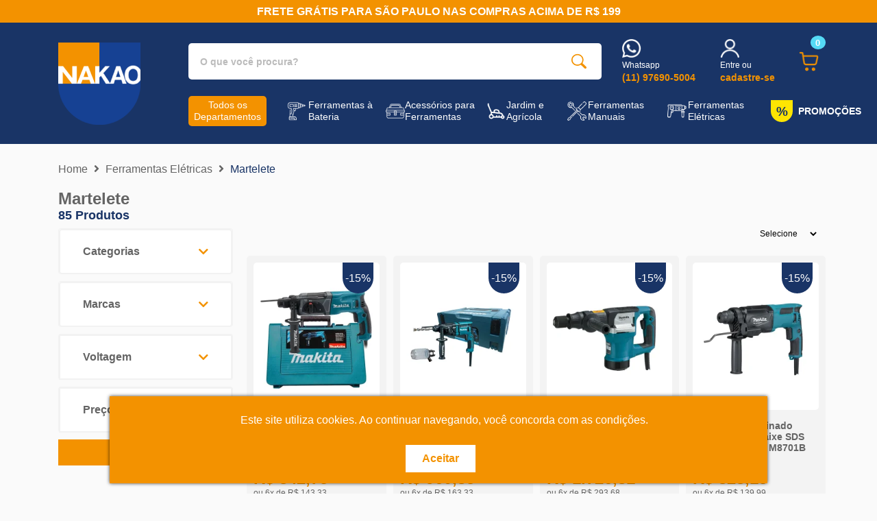

--- FILE ---
content_type: text/html; charset=UTF-8
request_url: https://www.jnakao.com.br/ferramentas-eletricas/martelete
body_size: 27849
content:
<!-- skip.minification -->
<!DOCTYPE html>
<!--[if IE 6]>
<html id="ie6" dir="ltr" lang="pt-br">
<![endif]-->
<!--[if IE 7]>
<html id="ie7" dir="ltr" lang="pt-br">
<![endif]-->
<!--[if IE 8]>
<html id="ie8" dir="ltr" lang="pt-br">
<![endif]-->
<!--[if !(IE 6) | !(IE 7) | !(IE 8)  ]><!-->
<html dir="ltr" lang="pt-br">
<!--<![endif]-->

<head>
    <script>
        dataLayer = [{
    "userId": "hE0MtOfRsxUUS0puPwVC4ZXlDCoRbicj3JWuRDOc",
    "userType": 0,
    "userLifeTimeValue": "",
    "userZipCode": "",
    "visitorLoginState": 0,
    "checkoutValueInCart": 0,
    "checkoutItemsInCart": 0,
    "pageType": "listagem-categoria"
}]
    </script>
    <script type="application/ld+json">
        []

    </script>
    <!-- Google Tag Manager -->
<script async>(function(w,d,s,l,i){w[l]=w[l]||[];w[l].push({'gtm.start':
new Date().getTime(),event:'gtm.js'});var f=d.getElementsByTagName(s)[0],
j=d.createElement(s),dl=l!='dataLayer'?'&l='+l:'';j.async=true;j.src=
'https://www.googletagmanager.com/gtm.js?id='+i+dl;f.parentNode.insertBefore(j,f);
})(window,document,'script','dataLayer','GTM-WDPCTG7V');</script>
<!-- End Google Tag Manager -->

    <script>
        dataLayer.push({'ecommerce': null})

        dataLayer.push([])

                dataLayer.push({'ecommerce': null})

        dataLayer.push({
    "ecommerce": {
        "items": [
            {
                "item_name": "Martelete Combinado 24mm com Encaixe SDS PLUS 800 Watts HR2470 Makita",
                "item_id": 2020,
                "price": "842.75",
                "item_brand": "Makita Brasil",
                "item_category": "Martelete",
                "item_category3": 1,
                "item_variant": "Martelete Combinado 24mm com Encaixe SDS PLUS 800 Watts HR2470 Makita",
                "quantity": 1
            },
            {
                "item_name": "Martelete Rotativo 470 Watts 18mm com Maleta MAK-PAC HR1841FJ Makita",
                "item_id": 8407,
                "price": "960.35",
                "item_brand": "Makita",
                "item_category": "Martelete",
                "item_category3": 1,
                "item_variant": "Martelete Rotativo 470 Watts 18mm com Maleta MAK-PAC HR1841FJ Makita",
                "quantity": 1
            },
            {
                "item_name": "Martelo Demolidor 17mm 900 Watts M8600B Makita",
                "item_id": 8679,
                "price": "1726.81",
                "item_brand": "Makita",
                "item_category": "Martelete",
                "item_category3": 1,
                "item_variant": "Martelo Demolidor 17mm 900 Watts M8600B Makita",
                "quantity": 1
            },
            {
                "item_name": "Martelete Combinado 26mm com Encaixe SDS PLUS 800 Watts M8701B Makita",
                "item_id": 8746,
                "price": "823.15",
                "item_brand": "Makita",
                "item_category": "Martelete",
                "item_category3": 1,
                "item_variant": "Martelete Combinado 26mm com Encaixe SDS PLUS 800 Watts M8701B Makita",
                "quantity": 1
            },
            {
                "item_name": "Kit Martelo Demolidor M8600B Makita e Ponteira 17X280mm e Talhadeira 19X280mm",
                "item_id": 9575,
                "price": "1809.03",
                "item_brand": "KIT",
                "item_category": "Martelete",
                "item_category3": 1,
                "item_variant": "Kit Martelo Demolidor M8600B Makita e Ponteira 17X280mm e Talhadeira 19X280mm",
                "quantity": 1
            },
            {
                "item_name": "Martelo Demolidor 30mm 1510 Watts HM1306 Makita",
                "item_id": 10601,
                "price": "6103.39",
                "item_brand": "Makita",
                "item_category": "Martelete",
                "item_category3": 1,
                "item_variant": "Martelo Demolidor 30mm 1510 Watts HM1306 Makita",
                "quantity": 1
            },
            {
                "item_name": "Martelete Combinado 26mm 800 Watts HR2670 Makita",
                "item_id": 12044,
                "price": "950.55",
                "item_brand": "Makita Brasil",
                "item_category": "Martelete",
                "item_category3": 1,
                "item_variant": "Martelete Combinado 26mm 800 Watts HR2670 Makita",
                "quantity": 1
            },
            {
                "item_name": "Martelo Demolidor 28.6mm 1510 Watts HM1317CB Makita 220 Volts",
                "item_id": 10925,
                "price": "7839.95",
                "item_brand": "Makita",
                "item_category": "Martelete",
                "item_category3": 1,
                "item_variant": "Martelo Demolidor 28.6mm 1510 Watts HM1317CB Makita 220 Volts",
                "quantity": 1
            },
            {
                "item_name": "Martelo Rompedor SDS-MAX 1.100 Watts HM0870C Makita",
                "item_id": 3725,
                "price": "2188.29",
                "item_brand": "Makita",
                "item_category": "Martelete",
                "item_category3": 0,
                "item_variant": "Martelo Rompedor SDS-MAX 1.100 Watts HM0870C Makita",
                "quantity": 0
            },
            {
                "item_name": "Martelete Rotativo 470 Watts 18mm HR1840 Makita",
                "item_id": 8406,
                "price": "783.95",
                "item_brand": "Makita",
                "item_category": "Martelete",
                "item_category3": 0,
                "item_variant": "Martelete Rotativo 470 Watts 18mm HR1840 Makita",
                "quantity": 0
            },
            {
                "item_name": "Martelo Rompedor SDS MAX 1510 Watts HM1213C Makita",
                "item_id": 10828,
                "price": "4750.37",
                "item_brand": "Makita",
                "item_category": "Martelete",
                "item_category3": 0,
                "item_variant": "Martelo Rompedor SDS MAX 1510 Watts HM1213C Makita",
                "quantity": 0
            },
            {
                "item_name": "Martelete Combinado 24mm 800 Watts HR2470X18 Makita",
                "item_id": 11918,
                "price": "783.95",
                "item_brand": "Makita",
                "item_category": "Martelete",
                "item_category3": 0,
                "item_variant": "Martelete Combinado 24mm 800 Watts HR2470X18 Makita",
                "quantity": 0
            },
            {
                "item_name": "Kit Martelete Combinado e Maleta HR2630J Makita e Talhadeira e Broca e Ponteira",
                "item_id": 874,
                "price": "1013.99",
                "item_brand": "KIT",
                "item_category": "Martelete",
                "item_category3": 0,
                "item_variant": "Kit Martelete Combinado e Maleta HR2630J Makita e Talhadeira e Broca e Ponteira",
                "quantity": 0
            },
            {
                "item_name": "Kit Martelete Combinado 830 Watts HR2630J Makita e Maleta e \u00d3culos de Seguran\u00e7a",
                "item_id": 882,
                "price": "990.27",
                "item_brand": "KIT",
                "item_category": "Martelete",
                "item_category3": 0,
                "item_variant": "Kit Martelete Combinado 830 Watts HR2630J Makita e Maleta e \u00d3culos de Seguran\u00e7a",
                "quantity": 0
            },
            {
                "item_name": "Martelete Combinado 24mm SDS HR2470-L Makita e Brocas e Ponteira e Talhadeira",
                "item_id": 922,
                "price": "958.39",
                "item_brand": "Makita",
                "item_category": "Martelete",
                "item_category3": 0,
                "item_variant": "Martelete Combinado 24mm SDS HR2470-L Makita e Brocas e Ponteira e Talhadeira",
                "quantity": 0
            },
            {
                "item_name": "Martelete Perfurador e Rompedor 26mm SDS Plus 800 Watts D25133K DeWalt",
                "item_id": 1253,
                "price": "618.29",
                "item_brand": "Dewalt",
                "item_category": "Martelete",
                "item_category3": 0,
                "item_variant": "Martelete Perfurador e Rompedor 26mm SDS Plus 800 Watts D25133K DeWalt",
                "quantity": 0
            },
            {
                "item_name": "Martelete Rotativo 26mm Perfurar e Demolir SDS Plus 800W SHR263K-BR Stanley",
                "item_id": 1257,
                "price": "479.22",
                "item_brand": "Stanley",
                "item_category": "Martelete",
                "item_category3": 0,
                "item_variant": "Martelete Rotativo 26mm Perfurar e Demolir SDS Plus 800W SHR263K-BR Stanley",
                "quantity": 0
            },
            {
                "item_name": "Martelo Demolidor 900 Watts M8600G Makita",
                "item_id": 1307,
                "price": "1562.07",
                "item_brand": "Makita",
                "item_category": "Martelete",
                "item_category3": 0,
                "item_variant": "Martelo Demolidor 900 Watts M8600G Makita",
                "quantity": 0
            },
            {
                "item_name": "Kit Martelete Perfurador Rompedor D25133K DeWalt e Ponteira e Talhadeira",
                "item_id": 1335,
                "price": "642.62",
                "item_brand": "KIT",
                "item_category": "Martelete",
                "item_category3": 0,
                "item_variant": "Kit Martelete Perfurador Rompedor D25133K DeWalt e Ponteira e Talhadeira",
                "quantity": 0
            },
            {
                "item_name": "Martelete Combinado 24mm 780 Watts HR2475X Makita",
                "item_id": 1360,
                "price": "1304.33",
                "item_brand": "Makita",
                "item_category": "Martelete",
                "item_category3": 0,
                "item_variant": "Martelete Combinado 24mm 780 Watts HR2475X Makita",
                "quantity": 0
            },
            {
                "item_name": "Martelete Combinado para Metal Madeira Concreto 24mm 780W HR2475 Makita",
                "item_id": 2023,
                "price": "1749.25",
                "item_brand": "Makita",
                "item_category": "Martelete",
                "item_category3": 0,
                "item_variant": "Martelete Combinado para Metal Madeira Concreto 24mm 780W HR2475 Makita",
                "quantity": 0
            },
            {
                "item_name": "Martelete Combinado 26mm 830 Watts e Maleta para Transporte HR2630J\u00a0Makita",
                "item_id": 2106,
                "price": "978.97",
                "item_brand": "Makita",
                "item_category": "Martelete",
                "item_category3": 0,
                "item_variant": "Martelete Combinado 26mm 830 Watts e Maleta para Transporte HR2630J\u00a0Makita",
                "quantity": 0
            },
            {
                "item_name": "Martelete Rotativo 24mm 780 Watts HR2460F Makita",
                "item_id": 2112,
                "price": "760.58",
                "item_brand": "Makita",
                "item_category": "Martelete",
                "item_category3": 0,
                "item_variant": "Martelete Rotativo 24mm 780 Watts HR2460F Makita",
                "quantity": 0
            },
            {
                "item_name": "Martelete Rotativo Perfura\u00e7\u00e3o 820 Watts e Maleta GBH 2 24-D Bosch",
                "item_id": 2265,
                "price": "928.99",
                "item_brand": "Bosch",
                "item_category": "Martelete",
                "item_category3": 0,
                "item_variant": "Martelete Rotativo Perfura\u00e7\u00e3o 820 Watts e Maleta GBH 2 24-D Bosch",
                "quantity": 0
            },
            {
                "item_name": "Kit Martelete Combinado Sds Plus HR2470 Makita e Broca e Talhadeira e Ponteira",
                "item_id": 2537,
                "price": "879.73",
                "item_brand": "KIT",
                "item_category": "Martelete",
                "item_category3": 0,
                "item_variant": "Kit Martelete Combinado Sds Plus HR2470 Makita e Broca e Talhadeira e Ponteira",
                "quantity": 0
            },
            {
                "item_name": "Martelete Rotativo 710 Watts HR2022 Makita",
                "item_id": 2570,
                "price": "390.97",
                "item_brand": "Makita",
                "item_category": "Martelete",
                "item_category3": 0,
                "item_variant": "Martelete Rotativo 710 Watts HR2022 Makita",
                "quantity": 0
            },
            {
                "item_name": "Kit Martelete HR 2470 Makita e Ponteira D-08713 e Talhadeira D-08729 e 3 Brocas",
                "item_id": 2608,
                "price": "947.33",
                "item_brand": "KIT",
                "item_category": "Martelete",
                "item_category3": 0,
                "item_variant": "Kit Martelete HR 2470 Makita e Ponteira D-08713 e Talhadeira D-08729 e 3 Brocas",
                "quantity": 0
            },
            {
                "item_name": "Kit Martelete Combinado 800W HR2470 Makita e Brocas e Talhadeira",
                "item_id": 3078,
                "price": "892.42",
                "item_brand": "KIT",
                "item_category": "Martelete",
                "item_category3": 0,
                "item_variant": "Kit Martelete Combinado 800W HR2470 Makita e Brocas e Talhadeira",
                "quantity": 0
            },
            {
                "item_name": "Martelete Combinado 26mm com Encaixe SDS PLUS 800 Watts M8701G Makita",
                "item_id": 3922,
                "price": "783.95",
                "item_brand": "Makita",
                "item_category": "Martelete",
                "item_category3": 0,
                "item_variant": "Martelete Combinado 26mm com Encaixe SDS PLUS 800 Watts M8701G Makita",
                "quantity": 0
            },
            {
                "item_name": "Martelete Rotativo SDS Plus 1500 Watts G1951BR Gamma Ferramentas",
                "item_id": 4503,
                "price": "549.24",
                "item_brand": "Gamma",
                "item_category": "Martelete",
                "item_category3": 0,
                "item_variant": "Martelete Rotativo SDS Plus 1500 Watts G1951BR Gamma Ferramentas",
                "quantity": 0
            },
            {
                "item_name": "Kit Martelete Combinado HR2470 Makita e Ponteira e Talhadeira e Conj de Brocas",
                "item_id": 4669,
                "price": "922.81",
                "item_brand": "KIT",
                "item_category": "Martelete",
                "item_category3": 0,
                "item_variant": "Kit Martelete Combinado HR2470 Makita e Ponteira e Talhadeira e Conj de Brocas",
                "quantity": 0
            },
            {
                "item_name": "Kit Martelete HR2470 Makita e Ponteira e Talhadeira e Brocas e Acess\u00f3rios",
                "item_id": 5896,
                "price": "937.02",
                "item_brand": "KIT",
                "item_category": "Martelete",
                "item_category3": 0,
                "item_variant": "Kit Martelete HR2470 Makita e Ponteira e Talhadeira e Brocas e Acess\u00f3rios",
                "quantity": 0
            }
        ]
    },
    "event": "view_item_list"
})
            </script>

    <meta charset="utf-8">
    <meta name="language" content="pt-br"/>
    <meta name="viewport" content="width=device-width, initial-scale=1">
    <meta name="country" content="BRA"/>
    <meta name="currency" content="R$"/>
    <meta name="theme-color" content="#000000"/>
    <meta name="apple-mobile-web-app-status-bar-style" content="#000000"/>
    <meta name="google-site-verification" content="l3ylKY6oirfhQDAlyf03s1atPLfhb8FyYtos7i-mSzo" />

    
    

    <title>Martelete | J.Nakao é na J Nakao.</title>

    <meta name="description" content="Martelete de qualidade é aqui a J nakao . Confira nossas ofertas e aproveite."/>
    <meta name="keywords" content="Martelete, martelete makita, martelete bosch, martelete rompedor, martelete dewalt, martelete perfurador, martelete eletrico, martelete demolidor, comprar martelete , marteletes"/>
    <meta name="cs:page" content="category">
    
    <link rel="icon" type="image/png" href="https://www.jnakao.com.br/imagens/favicon/favicon.png" sizes="32x32"/>
    <link rel="icon" type="image/png" href="https://www.jnakao.com.br/imagens/favicon/favicon.png" sizes="16x16"/>
    <link rel="icon" type="image/png" href="https://www.jnakao.com.br/imagens/favicon/favicon.png" sizes="48x48"/>
    <link rel="icon" type="image/png" href="https://www.jnakao.com.br/imagens/favicon/favicon.png" sizes="57x57"/>
    <link rel="icon" type="image/png" href="https://www.jnakao.com.br/imagens/favicon/favicon.png" sizes="64x64"/>
    <link rel="icon" type="image/png" href="https://www.jnakao.com.br/imagens/favicon/favicon.png" sizes="72x72"/>
    <link rel="icon" type="image/png" href="https://www.jnakao.com.br/imagens/favicon/favicon.png" sizes="120x120"/>
    <link rel="icon" type="image/png" href="https://www.jnakao.com.br/imagens/favicon/favicon.png" sizes="128x128"/>
    <link rel="icon" type="image/png" href="https://www.jnakao.com.br/imagens/favicon/favicon.png" sizes="144x144"/>
    <link rel="icon" type="image/png" href="https://www.jnakao.com.br/imagens/favicon/favicon.png" sizes="152x152"/>
    <link rel="icon" type="image/png" href="https://www.jnakao.com.br/imagens/favicon/favicon.png" sizes="195x195"/>
    <link rel="icon" type="image/png" href="https://www.jnakao.com.br/imagens/favicon/favicon.png" sizes="228x228"/>
    <link rel="canonical" href="https://www.jnakao.com.br/ferramentas-eletricas/martelete"/>
    <meta name="adopt-website-id" content="2fe59582-04f2-4ad3-bf3a-6a2c06613f24" />
    <meta http-equiv="Content-Type" content="text/html;charset=utf-8"/>

    <meta name="author" content="B4Commerce"/>
    <meta name="copyright" content="B4Commerce"/>
    <meta name="b4c-version" content="1.0.0"/>
    <meta name="csrf-token" content="3QwDG1rShMTbPBwNcF6P89yleHsJFDBKYgfu2QCB">
    
    <link rel="preconnect" href="https://fonts.googleapis.com">
    <link rel="preconnect" href="https://fonts.gstatic.com" crossorigin>
    <link href="https://fonts.googleapis.com/css2?family=Montserrat:ital,wght@0,100..900;1,100..900&display=swap" rel="stylesheet">

    <link rel="preload stylesheet" href="https://stackpath.bootstrapcdn.com/bootstrap/4.1.3/css/bootstrap.min.css"
          integrity="sha384-MCw98/SFnGE8fJT3GXwEOngsV7Zt27NXFoaoApmYm81iuXoPkFOJwJ8ERdknLPMO" as="style"
          crossorigin="anonymous">
    <link rel="preload stylesheet" href="https://use.fontawesome.com/releases/v5.8.1/css/all.css"
          integrity="sha384-50oBUHEmvpQ+1lW4y57PTFmhCaXp0ML5d60M1M7uH2+nqUivzIebhndOJK28anvf" as="style"
          crossorigin="anonymous">
    <link href='https://unpkg.com/boxicons@2.1.4/css/boxicons.min.css' rel='stylesheet'>
    <link rel="preload stylesheet" href="/css/owl.theme.default.min.css?id=8c6a37bef4fd60a1b673" as="style">
    <link rel="preload stylesheet" href="/css/owl.carousel.min.css?id=9bf8780b3667b443e961" as="style">
    <link rel="preload stylesheet" href="/css/base.css?id=51f05269c1c0b28c758b" as="style">
    

        <style>

        .descMac {
            text-align: justify;
            letter-spacing: 0.5px;
            color: #636363;
            line-height: 22px;
        }

        @media (max-width: 600px) {
            .desc-padding {
                padding-right: 25px;
            }
        }
    </style>
    <link href="/css/base-listagem.css?id=fb48677e1355309f87d7" rel="stylesheet">
</head>
<body id="body" class="">
<!-- Google Tag Manager (noscript) -->
<noscript><iframe src="https://www.googletagmanager.com/ns.html?id=GTM-WDPCTG7V"
height="0" width="0" style="display:none;visibility:hidden"></iframe></noscript>
<!-- End Google Tag Manager (noscript) -->
<span id="app">
                <div class="header-top">
    <div class="container header-top-conteudo">
        FRETE GRÁTIS PARA SÃO PAULO NAS COMPRAS ACIMA DE R$ 199
    </div>
</div>

<div class="header-principal bg-base">
    <div class="container py-4">
        <div class="row align-items-center">
            <div class="col-4 col-xl-2">
                <a href="https://www.jnakao.com.br" class="logo-header" title="Ir para a página inicial">
                    <img src="https://www.jnakao.com.br/imagens/logo/logo-jnakao-white.png"
                         width="120" height="120"
                         alt="J Nakao"
                         title="J Nakao">
                    <strong >
                    J Nakao Máquinas, Ferramentas e Ferragens
                </strong >
                </a>
            </div>
            <div class="col-10">
                <div class="row align-items-center">
                    <div class="col-lg-6  col-xl-8">
                        <div class="row">
        <div class="col-md-12">
            <div class="awesome-search">
                <form action="/busca" class="m-0" id="form-busca">
                    <input autocomplete="off" id="inputBusca" name="q" class="awesome-input" type="text"
                           placeholder="O que você procura?">

                    <button class="btn open-search">
                        <img src="https://www.jnakao.com.br/imagens/icones/icon-busca.png" alt="buscar">
                    </button>
                </form>
            </div>
        </div>
    </div>


<div class="row w-100 resultado-busca">
    <div class="col-md-12">
        <div class="container box-resultado-busca box-resultado-busca-sugestao d-none">
            <div class="row">
                <div class="col-lg-12 col-12">
                    <ul class="">
                        <li class='primary-text'>
                            Você quis dizer:
                        </li>
                    </ul>
                </div>
                <div class="col-lg-12 col-12">
                    <div class="sug primary-text mt-0 mt-md-3">
                        Produtos Sugeridos:
                    </div>
                    <div class="row card-busca-sugestoes">


                    </div>
                </div>
            </div>
        </div>
    </div>
</div>

<div class="modal" id="microfoneModal" tabindex="1" aria-labelledby="exampleModalLabel"
     aria-hidden="true">
    <div class="modal-dialog" role="document">
        <div class="modal-content">
            <div class="modal-header">
                <h5 class="modal-title" id="exampleModalLabel">Busca por Voz</h5>
                <button type="button" class="btn" onclick="$('#microfoneModal').modal('hide')" aria-label="Close"><i class="bx bx-x"></i> </button>
            </div>
            <div class="d-flex justify-content-center my-4 mb-4">
                <i class='bx bxs-microphone microphone-icon mb-4'></i>
            </div>
        </div>
    </div>
</div>
<style>

    .microphone-icon {
        font-size: 4rem;
        color: white;
        background-color: #0d6efd;
        border-radius: 50%;
        padding: 20px;
        animation: pulse 2s infinite;
    }

    @keyframes pulse {
        0% {
            transform: scale(1);
            box-shadow: 0 0 0 0 rgba(13, 110, 253, 0.7);
        }

        70% {
            transform: scale(1.1);
            box-shadow: 0 0 0 20px rgba(13, 110, 253, 0);
        }

        100% {
            transform: scale(1);
            box-shadow: 0 0 0 0 rgba(13, 110, 253, 0);
        }
    }

</style>

                    </div>
                    <div class="col-lg-6 col-xl-4">
                        <div class="d-flex justify-content-between infos-header">
                            <a title="Fale conosco pelo whatsapp"
                               target="_blank"
                               class="form-inline"
                               href="https://wa.me/+5511976905004">
                                <div class="mr-2"><img width="28" height="28" class="icone"
                                                       alt="Fale conosco pelo whatsapp"
                                                       src="https://www.jnakao.com.br/imagens/icones/icon-whatsapp.png"></div>
                                <div
                                    class="text-login"><span>Whatsapp</span> <br>
                                    <span>(11) 97690-5004</span>
                                </div>
                            </a>
                            <a title="Acesse sua conta ou faça seu cadastro"
                               class="form-inline"
                               href="https://www.jnakao.com.br/login">
                                <div class="mr-2">
                                    <img width="28" height="28" class="icone" alt="acesse sua conta"
                                         src="https://www.jnakao.com.br/imagens/icones/icon-conta.png">
                                </div>
                                                                    <div
                                        class="text-login"><span>Entre ou</span> <br> <span>cadastre-se</span>
                                    </div>
                                                            </a>

                            <div class="form-inline" id="carrinho-reload">
                                <a title="Ver meu carrinho" onclick="mostrarCarrinhoHeader()"
                                   href="#">
                                    <img width="29" height="29" src="https://www.jnakao.com.br/imagens/icones/icon-carrinho.png"
                                         class="icone" alt="Meu carrinho">
                                    <span class="header-tooltip">0</span>
                                </a>
                            </div>
                        </div>
                    </div>
                </div>

                <div class="row">

                    <div class="menu-principal mt-3">
    <div class="container">
        <nav class="conteudo-menu navbar navbar-expand-lg p-0 font-weight-bold">
            <div class="collapse navbar-collapse">
                <ul class="navbar-nav w-100 justify-content-between align-items-center" id="nav-menu">

                    <!-- Menu de Departamentos -->
                    <li class="menu-large nav-item menu-container py-lg-2">
                        <a title="Todos os Departamentos" href="#"
                           class="nav-link d-flex align-items-center   text-white todos-departamentos"
                           data-menu-id="departamentos">
                            <span class="text-center">Todos os Departamentos</span>
                        </a>

                        <div class="menu-dropdown" id="dropdown-departamentos">
                            <div class="container">
                                <div class="row menu-dropdown-inner">

                                    <!-- Lista de Categorias -->
                                    <div class="menu-left">
                                        <ul id="categoria-lista">
                                                                                            <li data-target="submenu-2">


                                                    <a title="Ferramentas À Bateria"
                                                       href="/ferramentas-a-bateria">Ferramentas À Bateria
                                                    </a>
                                                </li>
                                                                                            <li data-target="submenu-3">


                                                    <a title="Acessórios para Ferramentas"
                                                       href="/acessorios-para-ferramentas">Acessórios para Ferramentas
                                                    </a>
                                                </li>
                                                                                            <li data-target="submenu-5">


                                                    <a title="Jardim e Agrícola"
                                                       href="/jardim-e-agricola">Jardim e Agrícola
                                                    </a>
                                                </li>
                                                                                            <li data-target="submenu-7">


                                                    <a title="Ferramentas Manuais"
                                                       href="/ferramentas-manuais">Ferramentas Manuais
                                                    </a>
                                                </li>
                                                                                            <li data-target="submenu-1">


                                                    <a title="Ferramentas Elétricas"
                                                       href="/ferramentas-eletricas">Ferramentas Elétricas
                                                    </a>
                                                </li>
                                                                                            <li data-target="submenu-13">


                                                    <a title="Automotivo"
                                                       href="/automotivo">Automotivo
                                                    </a>
                                                </li>
                                                                                            <li data-target="submenu-12">


                                                    <a title="Compressores"
                                                       href="/compressores">Compressores
                                                    </a>
                                                </li>
                                                                                            <li data-target="submenu-10">


                                                    <a title="Construção Civil"
                                                       href="/construcao-civil">Construção Civil
                                                    </a>
                                                </li>
                                                                                            <li data-target="submenu-6">


                                                    <a title="Ferragens"
                                                       href="/ferragens">Ferragens
                                                    </a>
                                                </li>
                                                                                            <li data-target="submenu-9">


                                                    <a title="Ferramentas Pneumáticas"
                                                       href="/ferramentas-pneumaticas">Ferramentas Pneumáticas
                                                    </a>
                                                </li>
                                                                                            <li data-target="submenu-8">


                                                    <a title="Gabaritos e Jigs"
                                                       href="/gabaritos-e-jigs">Gabaritos e Jigs
                                                    </a>
                                                </li>
                                                                                            <li data-target="submenu-4">


                                                    <a title="Linha de Medição"
                                                       href="/linha-de-medicao">Linha de Medição
                                                    </a>
                                                </li>
                                                                                            <li data-target="submenu-11">


                                                    <a title="Linha Epi"
                                                       href="/linha-epi">Linha Epi
                                                    </a>
                                                </li>
                                                                                            <li data-target="submenu-15">


                                                    <a title="para Sua Casa"
                                                       href="/para-sua-casa">para Sua Casa
                                                    </a>
                                                </li>
                                                                                            <li data-target="submenu-14">


                                                    <a title="Telefônia e Segurança"
                                                       href="/telefonia-e-seguranca">Telefônia e Segurança
                                                    </a>
                                                </li>
                                                                                    </ul>
                                    </div>

                                    <!-- Submenus Dinâmicos -->
                                                                                                                    <div class="menu-submenu" id="submenu-2">
                                            <h4>Ferramentas À Bateria</h4>
                                            <div class="menu-submenu-categorias">
                                                                                                    <a  href="/ferramentas-a-bateria/chave-de-impacto-a-bateria">
                                                        Chave de Impacto À Bateria
                                                    </a>
                                                                                                    <a  href="/ferramentas-a-bateria/cortador">
                                                        Cortador
                                                    </a>
                                                                                                    <a  href="/ferramentas-a-bateria/lanterna">
                                                        Lanterna
                                                    </a>
                                                                                                    <a  href="/ferramentas-a-bateria/lixadeira-a-bateria">
                                                        Lixadeira À Bateria
                                                    </a>
                                                                                                    <a  href="/ferramentas-a-bateria/martelete">
                                                        Martelete
                                                    </a>
                                                                                                    <a  href="/ferramentas-a-bateria/multicortador">
                                                        Multicortador
                                                    </a>
                                                                                                    <a  href="/ferramentas-a-bateria/parafusadeira">
                                                        Parafusadeira
                                                    </a>
                                                                                                    <a  href="/ferramentas-a-bateria/pinador">
                                                        Pinador
                                                    </a>
                                                                                                    <a  href="/ferramentas-a-bateria/plaina">
                                                        Plaina
                                                    </a>
                                                                                                    <a  href="/ferramentas-a-bateria/serra-circular">
                                                        Serra Circular
                                                    </a>
                                                                                                    <a  href="/ferramentas-a-bateria/serra-meia-esquadria">
                                                        Serra Meia Esquadria
                                                    </a>
                                                                                                    <a  href="/ferramentas-a-bateria/serra-sabre">
                                                        Serra Sabre
                                                    </a>
                                                                                                    <a  href="/ferramentas-a-bateria/serra-tico-tico">
                                                        Serra Tico Tico
                                                    </a>
                                                                                                    <a  href="/ferramentas-a-bateria/soprador-a-bateria">
                                                        Soprador À Bateria
                                                    </a>
                                                                                                    <a  href="/ferramentas-a-bateria/tesoura-para-grama">
                                                        Tesoura para Grama
                                                    </a>
                                                                                                    <a  href="/ferramentas-a-bateria/tupia">
                                                        Tupia
                                                    </a>
                                                                                            </div>
                                        </div>
                                                                                                                <div class="menu-submenu" id="submenu-3">
                                            <h4>Acessórios para Ferramentas</h4>
                                            <div class="menu-submenu-categorias">
                                                                                                    <a  href="/acessorios-para-ferramentas/abrasivos">
                                                        Abrasivos
                                                    </a>
                                                                                                    <a  href="/acessorios-para-ferramentas/baterias-e-carregadores">
                                                        Baterias e Carregadores
                                                    </a>
                                                                                                    <a  href="/acessorios-para-ferramentas/bolsas-e-maletas">
                                                        Bolsas e Maletas
                                                    </a>
                                                                                                    <a  href="/acessorios-para-ferramentas/borracha-spray">
                                                        Borracha Spray
                                                    </a>
                                                                                                    <a  href="/acessorios-para-ferramentas/brocas-bits-e-kits">
                                                        Brocas, Bits e Kits
                                                    </a>
                                                                                                    <a  href="/acessorios-para-ferramentas/colas-e-adesivos">
                                                        Colas e Adesivos
                                                    </a>
                                                                                                    <a  href="/acessorios-para-ferramentas/coletes">
                                                        Coletes
                                                    </a>
                                                                                                    <a  href="/acessorios-para-ferramentas/disco-de-corte">
                                                        Disco de Corte
                                                    </a>
                                                                                                    <a  href="/acessorios-para-ferramentas/discos-de-serras">
                                                        Discos de Serras
                                                    </a>
                                                                                                    <a  href="/acessorios-para-ferramentas/escova-de-carvao">
                                                        Escova de Carvão
                                                    </a>
                                                                                                    <a  href="/acessorios-para-ferramentas/facas-para-plaina">
                                                        Facas para Plaina
                                                    </a>
                                                                                                    <a  href="/acessorios-para-ferramentas/filtros-e-coletores">
                                                        Filtros e Coletores
                                                    </a>
                                                                                                    <a  href="/acessorios-para-ferramentas/fresas-e-kits">
                                                        Fresas e Kits
                                                    </a>
                                                                                                    <a  href="/acessorios-para-ferramentas/laminas-de-serras">
                                                        Laminas de Serras
                                                    </a>
                                                                                                    <a  href="/acessorios-para-ferramentas/laminas-para-multicortadora">
                                                        Laminas para Multicortadora
                                                    </a>
                                                                                                    <a  href="/acessorios-para-ferramentas/mandril-e-engates">
                                                        Mandril e Engates
                                                    </a>
                                                                                                    <a  href="/acessorios-para-ferramentas/pinos-e-grampos">
                                                        Pinos e Grampos
                                                    </a>
                                                                                                    <a  href="/acessorios-para-ferramentas/ponteiras-e-talhadeiras">
                                                        Ponteiras e Talhadeiras
                                                    </a>
                                                                                                    <a  href="/acessorios-para-ferramentas/proxxon-acessorios">
                                                        Proxxon Acessórios
                                                    </a>
                                                                                                    <a  href="/acessorios-para-ferramentas/serra-copo">
                                                        Serra Copo
                                                    </a>
                                                                                                    <a  href="/acessorios-para-ferramentas/suporte-para-furadeira">
                                                        Suporte para Furadeira
                                                    </a>
                                                                                                    <a  href="/acessorios-para-ferramentas/trilhos">
                                                        Trilhos
                                                    </a>
                                                                                                    <a  href="/acessorios-para-ferramentas/wolfcraft-acessorios">
                                                        Wolfcraft Acessórios
                                                    </a>
                                                                                            </div>
                                        </div>
                                                                                                                <div class="menu-submenu" id="submenu-5">
                                            <h4>Jardim e Agrícola</h4>
                                            <div class="menu-submenu-categorias">
                                                                                                    <a  href="/jardim-e-agricola/acessorios">
                                                        Acessórios
                                                    </a>
                                                                                                    <a  href="/jardim-e-agricola/aparadores">
                                                        Aparadores
                                                    </a>
                                                                                                    <a  href="/jardim-e-agricola/aspirador-de-po">
                                                        Aspirador de Pó
                                                    </a>
                                                                                                    <a  href="/jardim-e-agricola/bancadas-e-caixas">
                                                        Bancadas e Caixas
                                                    </a>
                                                                                                    <a  href="/jardim-e-agricola/bombas-agua">
                                                        Bombas Água
                                                    </a>
                                                                                                    <a  href="/jardim-e-agricola/cortador-de-grama">
                                                        Cortador de Grama
                                                    </a>
                                                                                                    <a  href="/jardim-e-agricola/escadas">
                                                        Escadas
                                                    </a>
                                                                                                    <a  href="/jardim-e-agricola/lavadora-de-alta-pressao">
                                                        Lavadora de Alta Pressão
                                                    </a>
                                                                                                    <a  href="/jardim-e-agricola/mangueiras">
                                                        Mangueiras
                                                    </a>
                                                                                                    <a  href="/jardim-e-agricola/motosserra">
                                                        Motosserra
                                                    </a>
                                                                                                    <a  href="/jardim-e-agricola/piscinas">
                                                        Piscinas
                                                    </a>
                                                                                                    <a  href="/jardim-e-agricola/pulverizador">
                                                        Pulverizador
                                                    </a>
                                                                                                    <a  href="/jardim-e-agricola/rocadeira">
                                                        Roçadeira
                                                    </a>
                                                                                                    <a  href="/jardim-e-agricola/soprador-de-folhas">
                                                        Soprador de Folhas
                                                    </a>
                                                                                            </div>
                                        </div>
                                                                                                                <div class="menu-submenu" id="submenu-7">
                                            <h4>Ferramentas Manuais</h4>
                                            <div class="menu-submenu-categorias">
                                                                                                    <a  href="/ferramentas-manuais/alicates-profissionais">
                                                        Alicates Profissionais
                                                    </a>
                                                                                                    <a  href="/ferramentas-manuais/arco-de-serra">
                                                        Arco de Serra
                                                    </a>
                                                                                                    <a  href="/ferramentas-manuais/chave-ajustavel">
                                                        Chave Ajustável
                                                    </a>
                                                                                                    <a  href="/ferramentas-manuais/chave-allen">
                                                        Chave Allen
                                                    </a>
                                                                                                    <a  href="/ferramentas-manuais/chave-combinada">
                                                        Chave Combinada
                                                    </a>
                                                                                                    <a  href="/ferramentas-manuais/chave-philips">
                                                        Chave Philips
                                                    </a>
                                                                                                    <a  href="/ferramentas-manuais/chave-de-boca">
                                                        Chave de Boca
                                                    </a>
                                                                                                    <a  href="/ferramentas-manuais/chave-de-catraca">
                                                        Chave de Catraca
                                                    </a>
                                                                                                    <a  href="/ferramentas-manuais/chave-de-fenda">
                                                        Chave de Fenda
                                                    </a>
                                                                                                    <a  href="/ferramentas-manuais/chave-de-grifo">
                                                        Chave de Grifo
                                                    </a>
                                                                                                    <a  href="/ferramentas-manuais/cortador-de-piso">
                                                        Cortador de Piso
                                                    </a>
                                                                                                    <a  href="/ferramentas-manuais/esquadro">
                                                        Esquadro
                                                    </a>
                                                                                                    <a  href="/ferramentas-manuais/estiletes">
                                                        Estiletes
                                                    </a>
                                                                                                    <a  href="/ferramentas-manuais/formoes">
                                                        Formões
                                                    </a>
                                                                                                    <a  href="/ferramentas-manuais/grampeadores">
                                                        Grampeadores
                                                    </a>
                                                                                                    <a  href="/ferramentas-manuais/grampos">
                                                        Grampos
                                                    </a>
                                                                                                    <a  href="/ferramentas-manuais/kit-de-ferramentas">
                                                        Kit de Ferramentas
                                                    </a>
                                                                                                    <a  href="/ferramentas-manuais/lima">
                                                        Lima
                                                    </a>
                                                                                                    <a  href="/ferramentas-manuais/marretas-e-martelos">
                                                        Marretas e Martelos
                                                    </a>
                                                                                                    <a  href="/ferramentas-manuais/plaina-manual">
                                                        Plaina Manual
                                                    </a>
                                                                                                    <a  href="/ferramentas-manuais/serrote">
                                                        Serrote
                                                    </a>
                                                                                                    <a  href="/ferramentas-manuais/soquetes-e-kits">
                                                        Soquetes e Kits
                                                    </a>
                                                                                                    <a  href="/ferramentas-manuais/talha-manual">
                                                        Talha Manual
                                                    </a>
                                                                                                    <a  href="/ferramentas-manuais/tesouras">
                                                        Tesouras
                                                    </a>
                                                                                                    <a  href="/ferramentas-manuais/torno-de-bancada">
                                                        Torno de Bancada
                                                    </a>
                                                                                                    <a  href="/ferramentas-manuais/trenas-e-reguas">
                                                        Trenas e Réguas
                                                    </a>
                                                                                            </div>
                                        </div>
                                                                                                                <div class="menu-submenu" id="submenu-1">
                                            <h4>Ferramentas Elétricas</h4>
                                            <div class="menu-submenu-categorias">
                                                                                                    <a  href="/ferramentas-eletricas/coladeira">
                                                        Coladeira
                                                    </a>
                                                                                                    <a  href="/ferramentas-eletricas/coletor-de-po">
                                                        Coletor de Pó
                                                    </a>
                                                                                                    <a  href="/ferramentas-eletricas/cortador-de-parede">
                                                        Cortador de Parede
                                                    </a>
                                                                                                    <a  href="/ferramentas-eletricas/esmerilhadeira">
                                                        Esmerilhadeira
                                                    </a>
                                                                                                    <a  href="/ferramentas-eletricas/esquadrejadeira">
                                                        Esquadrejadeira
                                                    </a>
                                                                                                    <a  href="/ferramentas-eletricas/ferramentas-proxxon">
                                                        Ferramentas Proxxon
                                                    </a>
                                                                                                    <a  href="/ferramentas-eletricas/ferramentas-de-bancada">
                                                        Ferramentas de Bancada
                                                    </a>
                                                                                                    <a  href="/ferramentas-eletricas/fresadora-de-juncao">
                                                        Fresadora de Junção
                                                    </a>
                                                                                                    <a  href="/ferramentas-eletricas/furadeira">
                                                        Furadeira
                                                    </a>
                                                                                                    <a  href="/ferramentas-eletricas/lixadeira-e-politriz">
                                                        Lixadeira e Politriz
                                                    </a>
                                                                                                    <a  href="/ferramentas-eletricas/martelete">
                                                        Martelete
                                                    </a>
                                                                                                    <a  href="/ferramentas-eletricas/microretifica">
                                                        Microretifica
                                                    </a>
                                                                                                    <a  href="/ferramentas-eletricas/misturador">
                                                        Misturador
                                                    </a>
                                                                                                    <a  href="/ferramentas-eletricas/moto-esmeril">
                                                        Moto Esmeril
                                                    </a>
                                                                                                    <a  href="/ferramentas-eletricas/multicortador">
                                                        Multicortador
                                                    </a>
                                                                                                    <a  href="/ferramentas-eletricas/maquinas-de-solda">
                                                        Máquinas de Solda
                                                    </a>
                                                                                                    <a  href="/ferramentas-eletricas/parafusadeira">
                                                        Parafusadeira
                                                    </a>
                                                                                                    <a  href="/ferramentas-eletricas/pinador-eletrico">
                                                        Pinador Elétrico
                                                    </a>
                                                                                                    <a  href="/ferramentas-eletricas/pistola-de-pintura">
                                                        Pistola de Pintura
                                                    </a>
                                                                                                    <a  href="/ferramentas-eletricas/plaina-eletrica">
                                                        Plaina Elétrica
                                                    </a>
                                                                                                    <a  href="/ferramentas-eletricas/serra-circular">
                                                        Serra Circular
                                                    </a>
                                                                                                    <a  href="/ferramentas-eletricas/serra-meia-esquadria">
                                                        Serra Meia Esquadria
                                                    </a>
                                                                                                    <a  href="/ferramentas-eletricas/serra-marmore">
                                                        Serra Mármore
                                                    </a>
                                                                                                    <a  href="/ferramentas-eletricas/serra-sabre">
                                                        Serra Sabre
                                                    </a>
                                                                                                    <a  href="/ferramentas-eletricas/serra-tico-tico">
                                                        Serra Tico-Tico
                                                    </a>
                                                                                                    <a  href="/ferramentas-eletricas/serra-de-fita">
                                                        Serra de Fita
                                                    </a>
                                                                                                    <a  href="/ferramentas-eletricas/soprador">
                                                        Soprador
                                                    </a>
                                                                                                    <a  href="/ferramentas-eletricas/tornos">
                                                        Tornos
                                                    </a>
                                                                                                    <a  href="/ferramentas-eletricas/transformador">
                                                        Transformador
                                                    </a>
                                                                                                    <a  href="/ferramentas-eletricas/tupia">
                                                        Tupia
                                                    </a>
                                                                                            </div>
                                        </div>
                                                                                                                <div class="menu-submenu" id="submenu-13">
                                            <h4>Automotivo</h4>
                                            <div class="menu-submenu-categorias">
                                                                                                    <a  href="/automotivo/aditivos-e-lubrificantes">
                                                        Aditivos e Lubrificantes
                                                    </a>
                                                                                                    <a  href="/automotivo/alicates">
                                                        Alicates
                                                    </a>
                                                                                                    <a  href="/automotivo/aspirador-de-po">
                                                        Aspirador de Pó
                                                    </a>
                                                                                                    <a  href="/automotivo/auxiliar-de-partida">
                                                        Auxiliar de Partida
                                                    </a>
                                                                                                    <a  href="/automotivo/caixas">
                                                        Caixas
                                                    </a>
                                                                                                    <a  href="/automotivo/chaves">
                                                        Chaves
                                                    </a>
                                                                                                    <a  href="/automotivo/compressores">
                                                        Compressores
                                                    </a>
                                                                                                    <a  href="/automotivo/macaco-hidraulico">
                                                        Macaco Hidráulico
                                                    </a>
                                                                                                    <a  href="/automotivo/motor">
                                                        Motor
                                                    </a>
                                                                                                    <a  href="/automotivo/pintura-e-funilaria">
                                                        Pintura e Funilaria
                                                    </a>
                                                                                                    <a  href="/automotivo/torquimetro">
                                                        Torquimetro
                                                    </a>
                                                                                                    <a  href="/automotivo/oleos">
                                                        Óleos
                                                    </a>
                                                                                            </div>
                                        </div>
                                                                                                                <div class="menu-submenu" id="submenu-12">
                                            <h4>Compressores</h4>
                                            <div class="menu-submenu-categorias">
                                                                                                    <a  href="/compressores/acessorios">
                                                        Acessórios
                                                    </a>
                                                                                                    <a  href="/compressores/compressores-industriais">
                                                        Compressores Industriais
                                                    </a>
                                                                                                    <a  href="/compressores/compressores-portateis">
                                                        Compressores Portáteis
                                                    </a>
                                                                                                    <a  href="/compressores/compressores-profissionais">
                                                        Compressores Profissionais
                                                    </a>
                                                                                                    <a  href="/compressores/compressores-residenciais">
                                                        Compressores Residenciais
                                                    </a>
                                                                                            </div>
                                        </div>
                                                                                                                <div class="menu-submenu" id="submenu-10">
                                            <h4>Construção Civil</h4>
                                            <div class="menu-submenu-categorias">
                                                                                                    <a  href="/construcao-civil/cortador-de-piso">
                                                        Cortador de Piso
                                                    </a>
                                                                                                    <a  href="/construcao-civil/geradores">
                                                        Geradores
                                                    </a>
                                                                                                    <a  href="/construcao-civil/guincho">
                                                        Guincho
                                                    </a>
                                                                                                    <a  href="/construcao-civil/medidor-de-distancia">
                                                        Medidor de Distância
                                                    </a>
                                                                                                    <a  href="/construcao-civil/misturador">
                                                        Misturador
                                                    </a>
                                                                                                    <a  href="/construcao-civil/nivelador">
                                                        Nivelador
                                                    </a>
                                                                                                    <a  href="/construcao-civil/trena-a-laser">
                                                        Trena a Laser
                                                    </a>
                                                                                                    <a  href="/construcao-civil/trenas-e-reguas">
                                                        Trenas e Réguas
                                                    </a>
                                                                                            </div>
                                        </div>
                                                                                                                <div class="menu-submenu" id="submenu-6">
                                            <h4>Ferragens</h4>
                                            <div class="menu-submenu-categorias">
                                                                                                    <a  href="/ferragens/barras-de-apoio">
                                                        Barras de Apoio
                                                    </a>
                                                                                                    <a  href="/ferragens/cadeado">
                                                        Cadeado
                                                    </a>
                                                                                                    <a  href="/ferragens/dobradicas">
                                                        Dobradiças
                                                    </a>
                                                                                                    <a  href="/ferragens/fechaduras">
                                                        Fechaduras
                                                    </a>
                                                                                                    <a  href="/ferragens/luminarias">
                                                        Luminárias
                                                    </a>
                                                                                                    <a  href="/ferragens/molas-hidraulicas">
                                                        Molas Hidráulicas
                                                    </a>
                                                                                                    <a  href="/ferragens/pistao">
                                                        Pistão
                                                    </a>
                                                                                                    <a  href="/ferragens/rodizio">
                                                        Rodízio
                                                    </a>
                                                                                                    <a  href="/ferragens/tomadas">
                                                        Tomadas
                                                    </a>
                                                                                                    <a  href="/ferragens/trincos-e-tarjetas">
                                                        Trincos e Tarjetas
                                                    </a>
                                                                                            </div>
                                        </div>
                                                                                                                <div class="menu-submenu" id="submenu-9">
                                            <h4>Ferramentas Pneumáticas</h4>
                                            <div class="menu-submenu-categorias">
                                                                                                    <a  href="/ferramentas-pneumaticas/acessorios-pneumaticos">
                                                        Acessórios Pneumáticos
                                                    </a>
                                                                                                    <a  href="/ferramentas-pneumaticas/furadeira-pneumatica">
                                                        Furadeira Pneumática
                                                    </a>
                                                                                                    <a  href="/ferramentas-pneumaticas/grampeadores-pneumaticas">
                                                        Grampeadores Pneumáticas
                                                    </a>
                                                                                                    <a  href="/ferramentas-pneumaticas/magueira-de-ar">
                                                        Magueira de Ar
                                                    </a>
                                                                                                    <a  href="/ferramentas-pneumaticas/pinadores">
                                                        Pinadores
                                                    </a>
                                                                                                    <a  href="/ferramentas-pneumaticas/retificas">
                                                        Retíficas
                                                    </a>
                                                                                            </div>
                                        </div>
                                                                                                                <div class="menu-submenu" id="submenu-8">
                                            <h4>Gabaritos e Jigs</h4>
                                            <div class="menu-submenu-categorias">
                                                                                                    <a  href="/gabaritos-e-jigs/gabarito-para-furacao">
                                                        Gabarito para Furação
                                                    </a>
                                                                                                    <a  href="/gabaritos-e-jigs/regua">
                                                        Régua
                                                    </a>
                                                                                            </div>
                                        </div>
                                                                                                                <div class="menu-submenu" id="submenu-4">
                                            <h4>Linha de Medição</h4>
                                            <div class="menu-submenu-categorias">
                                                                                                    <a  href="/linha-de-medicao/acessorios">
                                                        Acessórios
                                                    </a>
                                                                                                    <a  href="/linha-de-medicao/camera-de-inspecao">
                                                        Câmera de Inspeção
                                                    </a>
                                                                                                    <a  href="/linha-de-medicao/detectores">
                                                        Detectores
                                                    </a>
                                                                                                    <a  href="/linha-de-medicao/medidores-de-angulos">
                                                        Medidores de Ângulos
                                                    </a>
                                                                                                    <a  href="/linha-de-medicao/niveis-a-laser">
                                                        Niveis À Laser
                                                    </a>
                                                                                                    <a  href="/linha-de-medicao/trenas-manuais">
                                                        Trenas Manuais
                                                    </a>
                                                                                                    <a  href="/linha-de-medicao/trenas-a-laser">
                                                        Trenas À Laser
                                                    </a>
                                                                                                    <a  href="/linha-de-medicao/tripe">
                                                        Tripé
                                                    </a>
                                                                                            </div>
                                        </div>
                                                                                                                <div class="menu-submenu" id="submenu-11">
                                            <h4>Linha Epi</h4>
                                            <div class="menu-submenu-categorias">
                                                                                                    <a  href="/linha-epi/acessorios">
                                                        Acessórios
                                                    </a>
                                                                                                    <a  href="/linha-epi/botas-e-botinas">
                                                        Botas e Botinas
                                                    </a>
                                                                                                    <a  href="/linha-epi/joelheira-de-protecao">
                                                        Joelheira de Proteção
                                                    </a>
                                                                                                    <a  href="/linha-epi/luvas">
                                                        Luvas
                                                    </a>
                                                                                                    <a  href="/linha-epi/mascara-de-protecao">
                                                        Máscara de Proteção
                                                    </a>
                                                                                                    <a  href="/linha-epi/oculos">
                                                        Óculos
                                                    </a>
                                                                                            </div>
                                        </div>
                                                                                                                <div class="menu-submenu" id="submenu-15">
                                            <h4>para Sua Casa</h4>
                                            <div class="menu-submenu-categorias">
                                                                                                    <a  href="/para-sua-casa/brinquedos">
                                                        Brinquedos
                                                    </a>
                                                                                                    <a  href="/para-sua-casa/calcados">
                                                        Calçados
                                                    </a>
                                                                                                    <a  href="/para-sua-casa/climatizador">
                                                        Climatizador
                                                    </a>
                                                                                                    <a  href="/para-sua-casa/coolers-e-copos">
                                                        Coolers e Copos
                                                    </a>
                                                                                                    <a  href="/para-sua-casa/eletrodomestico">
                                                        Eletrodoméstico
                                                    </a>
                                                                                                    <a  href="/para-sua-casa/eletronicos">
                                                        Eletrônicos
                                                    </a>
                                                                                                    <a  href="/para-sua-casa/facas-e-acessorios">
                                                        Facas e Acessórios
                                                    </a>
                                                                                                    <a  href="/para-sua-casa/informatica">
                                                        Informática
                                                    </a>
                                                                                                    <a  href="/para-sua-casa/lazer">
                                                        Lazer
                                                    </a>
                                                                                                    <a  href="/para-sua-casa/massageador">
                                                        Massageador
                                                    </a>
                                                                                                    <a  href="/para-sua-casa/protecao-seguranca-e-higiene">
                                                        Proteção, Segurança e Higiene
                                                    </a>
                                                                                                    <a  href="/para-sua-casa/toalheiros-termicos">
                                                        Toalheiros Térmicos
                                                    </a>
                                                                                                    <a  href="/para-sua-casa/utilidade-domestica">
                                                        Utilidade Doméstica
                                                    </a>
                                                                                                    <a  href="/para-sua-casa/ventiladores">
                                                        Ventiladores
                                                    </a>
                                                                                            </div>
                                        </div>
                                                                                                                <div class="menu-submenu" id="submenu-14">
                                            <h4>Telefônia e Segurança</h4>
                                            <div class="menu-submenu-categorias">
                                                                                                    <a  href="/telefonia-e-seguranca/cadeado">
                                                        Cadeado
                                                    </a>
                                                                                                    <a  href="/telefonia-e-seguranca/cofres">
                                                        Cofres
                                                    </a>
                                                                                                    <a  href="/telefonia-e-seguranca/camera-de-seguranca">
                                                        Câmera de Segurança
                                                    </a>
                                                                                                    <a  href="/telefonia-e-seguranca/extensao-de-audio">
                                                        Extensão de Áudio
                                                    </a>
                                                                                                    <a  href="/telefonia-e-seguranca/fechadura-biometrica">
                                                        Fechadura Biométrica
                                                    </a>
                                                                                                    <a  href="/telefonia-e-seguranca/fechadura-digital">
                                                        Fechadura Digital
                                                    </a>
                                                                                                    <a  href="/telefonia-e-seguranca/fechadura-eletrica">
                                                        Fechadura Elétrica
                                                    </a>
                                                                                                    <a  href="/telefonia-e-seguranca/video-porteiro">
                                                        Vídeo Porteiro
                                                    </a>
                                                                                            </div>
                                        </div>
                                
                                <!-- Banner fixo -->
                                    <div class="menu-banner">
                                                                                        </div>
                                </div>
                            </div>
                        </div>
                    </li>

                    <!-- Outros Itens do Menu -->
                                            <li class="menu-large  nav-item menu-container text-item-menu menu-categorias">

                            <a href="https://www.jnakao.com.br/ferramentas-a-bateria" class="nav-link d-flex align-items-center text-white" title="Ferramentas à Bateria" data-menu-id="menu-2">
                                                                    <div class="icon-container">
                                        <img class="icon" width="32" height="32"
                                             src="https://cdn.b4c.inf.br/storage/jnakao/assets/ferramentas-a-bateria-21b1eb89725be80f04d6f5f6a0966f82.png"
                                             alt="Ferramentas à Bateria">
                                    </div>
                                                                <h2>Ferramentas à Bateria</h2>
                            </a>


                                                        

                                <div class="menu-dropdown"  id="dropdown-menu-2">
                                    <div class="container">
                                        <div class="row menu-dropdown-inner">

                                            <div class="menu-categorias-destaque">
                                                <h4>Ferramentas À Bateria</h4>
                                                <div class="menu-submenu-categorias">

                                                    
                                                        <a title="Chave de Impacto À Bateria"
                                                           href="/ferramentas-a-bateria/chave-de-impacto-a-bateria">Chave de Impacto À Bateria
                                                        </a>

                                                    
                                                        <a title="Cortador"
                                                           href="/ferramentas-a-bateria/cortador">Cortador
                                                        </a>

                                                    
                                                        <a title="Lanterna"
                                                           href="/ferramentas-a-bateria/lanterna">Lanterna
                                                        </a>

                                                    
                                                        <a title="Lixadeira À Bateria"
                                                           href="/ferramentas-a-bateria/lixadeira-a-bateria">Lixadeira À Bateria
                                                        </a>

                                                    
                                                        <a title="Martelete"
                                                           href="/ferramentas-a-bateria/martelete">Martelete
                                                        </a>

                                                    
                                                        <a title="Multicortador"
                                                           href="/ferramentas-a-bateria/multicortador">Multicortador
                                                        </a>

                                                    
                                                        <a title="Parafusadeira"
                                                           href="/ferramentas-a-bateria/parafusadeira">Parafusadeira
                                                        </a>

                                                    
                                                        <a title="Pinador"
                                                           href="/ferramentas-a-bateria/pinador">Pinador
                                                        </a>

                                                    
                                                        <a title="Plaina"
                                                           href="/ferramentas-a-bateria/plaina">Plaina
                                                        </a>

                                                    
                                                        <a title="Serra Circular"
                                                           href="/ferramentas-a-bateria/serra-circular">Serra Circular
                                                        </a>

                                                    
                                                        <a title="Serra Meia Esquadria"
                                                           href="/ferramentas-a-bateria/serra-meia-esquadria">Serra Meia Esquadria
                                                        </a>

                                                    
                                                        <a title="Serra Sabre"
                                                           href="/ferramentas-a-bateria/serra-sabre">Serra Sabre
                                                        </a>

                                                    
                                                        <a title="Serra Tico Tico"
                                                           href="/ferramentas-a-bateria/serra-tico-tico">Serra Tico Tico
                                                        </a>

                                                    
                                                        <a title="Soprador À Bateria"
                                                           href="/ferramentas-a-bateria/soprador-a-bateria">Soprador À Bateria
                                                        </a>

                                                    
                                                        <a title="Tesoura para Grama"
                                                           href="/ferramentas-a-bateria/tesoura-para-grama">Tesoura para Grama
                                                        </a>

                                                    
                                                        <a title="Tupia"
                                                           href="/ferramentas-a-bateria/tupia">Tupia
                                                        </a>

                                                    
                                                </div>

                                            </div>

                                                                                    </div>
                                    </div>
                                </div>
                            
                        </li>
                                            <li class="menu-large  nav-item menu-container text-item-menu menu-categorias">

                            <a href="https://www.jnakao.com.br/acessorios-para-ferramentas" class="nav-link d-flex align-items-center text-white" title="Acessórios para Ferramentas" data-menu-id="menu-3">
                                                                    <div class="icon-container">
                                        <img class="icon" width="32" height="32"
                                             src="https://cdn.b4c.inf.br/storage/jnakao/assets/acessorios-para-ferramentas-72e4d2df3601a613e13fc748f7f71f21.png"
                                             alt="Acessórios para Ferramentas">
                                    </div>
                                                                <h2>Acessórios para Ferramentas</h2>
                            </a>


                                                        

                                <div class="menu-dropdown"  id="dropdown-menu-3">
                                    <div class="container">
                                        <div class="row menu-dropdown-inner">

                                            <div class="menu-categorias-destaque">
                                                <h4>Acessórios para Ferramentas</h4>
                                                <div class="menu-submenu-categorias">

                                                    
                                                        <a title="Abrasivos"
                                                           href="/acessorios-para-ferramentas/abrasivos">Abrasivos
                                                        </a>

                                                    
                                                        <a title="Baterias e Carregadores"
                                                           href="/acessorios-para-ferramentas/baterias-e-carregadores">Baterias e Carregadores
                                                        </a>

                                                    
                                                        <a title="Bolsas e Maletas"
                                                           href="/acessorios-para-ferramentas/bolsas-e-maletas">Bolsas e Maletas
                                                        </a>

                                                    
                                                        <a title="Borracha Spray"
                                                           href="/acessorios-para-ferramentas/borracha-spray">Borracha Spray
                                                        </a>

                                                    
                                                        <a title="Brocas, Bits e Kits"
                                                           href="/acessorios-para-ferramentas/brocas-bits-e-kits">Brocas, Bits e Kits
                                                        </a>

                                                    
                                                        <a title="Colas e Adesivos"
                                                           href="/acessorios-para-ferramentas/colas-e-adesivos">Colas e Adesivos
                                                        </a>

                                                    
                                                        <a title="Coletes"
                                                           href="/acessorios-para-ferramentas/coletes">Coletes
                                                        </a>

                                                    
                                                        <a title="Disco de Corte"
                                                           href="/acessorios-para-ferramentas/disco-de-corte">Disco de Corte
                                                        </a>

                                                    
                                                        <a title="Discos de Serras"
                                                           href="/acessorios-para-ferramentas/discos-de-serras">Discos de Serras
                                                        </a>

                                                    
                                                        <a title="Escova de Carvão"
                                                           href="/acessorios-para-ferramentas/escova-de-carvao">Escova de Carvão
                                                        </a>

                                                    
                                                        <a title="Facas para Plaina"
                                                           href="/acessorios-para-ferramentas/facas-para-plaina">Facas para Plaina
                                                        </a>

                                                    
                                                        <a title="Filtros e Coletores"
                                                           href="/acessorios-para-ferramentas/filtros-e-coletores">Filtros e Coletores
                                                        </a>

                                                    
                                                        <a title="Fresas e Kits"
                                                           href="/acessorios-para-ferramentas/fresas-e-kits">Fresas e Kits
                                                        </a>

                                                    
                                                        <a title="Laminas de Serras"
                                                           href="/acessorios-para-ferramentas/laminas-de-serras">Laminas de Serras
                                                        </a>

                                                    
                                                        <a title="Laminas para Multicortadora"
                                                           href="/acessorios-para-ferramentas/laminas-para-multicortadora">Laminas para Multicortadora
                                                        </a>

                                                    
                                                        <a title="Mandril e Engates"
                                                           href="/acessorios-para-ferramentas/mandril-e-engates">Mandril e Engates
                                                        </a>

                                                    
                                                        <a title="Pinos e Grampos"
                                                           href="/acessorios-para-ferramentas/pinos-e-grampos">Pinos e Grampos
                                                        </a>

                                                    
                                                        <a title="Ponteiras e Talhadeiras"
                                                           href="/acessorios-para-ferramentas/ponteiras-e-talhadeiras">Ponteiras e Talhadeiras
                                                        </a>

                                                    
                                                        <a title="Proxxon Acessórios"
                                                           href="/acessorios-para-ferramentas/proxxon-acessorios">Proxxon Acessórios
                                                        </a>

                                                    
                                                        <a title="Serra Copo"
                                                           href="/acessorios-para-ferramentas/serra-copo">Serra Copo
                                                        </a>

                                                    
                                                        <a title="Suporte para Furadeira"
                                                           href="/acessorios-para-ferramentas/suporte-para-furadeira">Suporte para Furadeira
                                                        </a>

                                                    
                                                        <a title="Trilhos"
                                                           href="/acessorios-para-ferramentas/trilhos">Trilhos
                                                        </a>

                                                    
                                                        <a title="Wolfcraft Acessórios"
                                                           href="/acessorios-para-ferramentas/wolfcraft-acessorios">Wolfcraft Acessórios
                                                        </a>

                                                    
                                                </div>

                                            </div>

                                                                                    </div>
                                    </div>
                                </div>
                            
                        </li>
                                            <li class="menu-large  nav-item menu-container text-item-menu menu-categorias">

                            <a href="https://www.jnakao.com.br/jardim-e-agricola" class="nav-link d-flex align-items-center text-white" title="Jardim e Agrícola" data-menu-id="menu-5">
                                                                    <div class="icon-container">
                                        <img class="icon" width="32" height="32"
                                             src="https://cdn.b4c.inf.br/storage/jnakao/assets/jardim-e-agricola-185e7b1b84f1bce458833eee6c99ac5a.png"
                                             alt="Jardim e Agrícola">
                                    </div>
                                                                <h2>Jardim e Agrícola</h2>
                            </a>


                                                        

                                <div class="menu-dropdown"  id="dropdown-menu-5">
                                    <div class="container">
                                        <div class="row menu-dropdown-inner">

                                            <div class="menu-categorias-destaque">
                                                <h4>Jardim e Agrícola</h4>
                                                <div class="menu-submenu-categorias">

                                                    
                                                        <a title="Acessórios"
                                                           href="/jardim-e-agricola/acessorios">Acessórios
                                                        </a>

                                                    
                                                        <a title="Aparadores"
                                                           href="/jardim-e-agricola/aparadores">Aparadores
                                                        </a>

                                                    
                                                        <a title="Aspirador de Pó"
                                                           href="/jardim-e-agricola/aspirador-de-po">Aspirador de Pó
                                                        </a>

                                                    
                                                        <a title="Bancadas e Caixas"
                                                           href="/jardim-e-agricola/bancadas-e-caixas">Bancadas e Caixas
                                                        </a>

                                                    
                                                        <a title="Bombas Água"
                                                           href="/jardim-e-agricola/bombas-agua">Bombas Água
                                                        </a>

                                                    
                                                        <a title="Cortador de Grama"
                                                           href="/jardim-e-agricola/cortador-de-grama">Cortador de Grama
                                                        </a>

                                                    
                                                        <a title="Escadas"
                                                           href="/jardim-e-agricola/escadas">Escadas
                                                        </a>

                                                    
                                                        <a title="Lavadora de Alta Pressão"
                                                           href="/jardim-e-agricola/lavadora-de-alta-pressao">Lavadora de Alta Pressão
                                                        </a>

                                                    
                                                        <a title="Mangueiras"
                                                           href="/jardim-e-agricola/mangueiras">Mangueiras
                                                        </a>

                                                    
                                                        <a title="Motosserra"
                                                           href="/jardim-e-agricola/motosserra">Motosserra
                                                        </a>

                                                    
                                                        <a title="Piscinas"
                                                           href="/jardim-e-agricola/piscinas">Piscinas
                                                        </a>

                                                    
                                                        <a title="Pulverizador"
                                                           href="/jardim-e-agricola/pulverizador">Pulverizador
                                                        </a>

                                                    
                                                        <a title="Roçadeira"
                                                           href="/jardim-e-agricola/rocadeira">Roçadeira
                                                        </a>

                                                    
                                                        <a title="Soprador de Folhas"
                                                           href="/jardim-e-agricola/soprador-de-folhas">Soprador de Folhas
                                                        </a>

                                                    
                                                </div>

                                            </div>

                                                                                    </div>
                                    </div>
                                </div>
                            
                        </li>
                                            <li class="menu-large  nav-item menu-container text-item-menu menu-categorias">

                            <a href="https://www.jnakao.com.br/ferramentas-manuais" class="nav-link d-flex align-items-center text-white" title="Ferramentas Manuais" data-menu-id="menu-7">
                                                                    <div class="icon-container">
                                        <img class="icon" width="32" height="32"
                                             src="https://cdn.b4c.inf.br/storage/jnakao/assets/ferramentas-manuais-75615dc3e0ad968b63ec8223d7b90b62.png"
                                             alt="Ferramentas Manuais">
                                    </div>
                                                                <h2>Ferramentas Manuais</h2>
                            </a>


                                                        

                                <div class="menu-dropdown"  id="dropdown-menu-7">
                                    <div class="container">
                                        <div class="row menu-dropdown-inner">

                                            <div class="menu-categorias-destaque">
                                                <h4>Ferramentas Manuais</h4>
                                                <div class="menu-submenu-categorias">

                                                    
                                                        <a title="Alicates Profissionais"
                                                           href="/ferramentas-manuais/alicates-profissionais">Alicates Profissionais
                                                        </a>

                                                    
                                                        <a title="Arco de Serra"
                                                           href="/ferramentas-manuais/arco-de-serra">Arco de Serra
                                                        </a>

                                                    
                                                        <a title="Chave Ajustável"
                                                           href="/ferramentas-manuais/chave-ajustavel">Chave Ajustável
                                                        </a>

                                                    
                                                        <a title="Chave Allen"
                                                           href="/ferramentas-manuais/chave-allen">Chave Allen
                                                        </a>

                                                    
                                                        <a title="Chave Combinada"
                                                           href="/ferramentas-manuais/chave-combinada">Chave Combinada
                                                        </a>

                                                    
                                                        <a title="Chave Philips"
                                                           href="/ferramentas-manuais/chave-philips">Chave Philips
                                                        </a>

                                                    
                                                        <a title="Chave de Boca"
                                                           href="/ferramentas-manuais/chave-de-boca">Chave de Boca
                                                        </a>

                                                    
                                                        <a title="Chave de Catraca"
                                                           href="/ferramentas-manuais/chave-de-catraca">Chave de Catraca
                                                        </a>

                                                    
                                                        <a title="Chave de Fenda"
                                                           href="/ferramentas-manuais/chave-de-fenda">Chave de Fenda
                                                        </a>

                                                    
                                                        <a title="Chave de Grifo"
                                                           href="/ferramentas-manuais/chave-de-grifo">Chave de Grifo
                                                        </a>

                                                    
                                                        <a title="Cortador de Piso"
                                                           href="/ferramentas-manuais/cortador-de-piso">Cortador de Piso
                                                        </a>

                                                    
                                                        <a title="Esquadro"
                                                           href="/ferramentas-manuais/esquadro">Esquadro
                                                        </a>

                                                    
                                                        <a title="Estiletes"
                                                           href="/ferramentas-manuais/estiletes">Estiletes
                                                        </a>

                                                    
                                                        <a title="Formões"
                                                           href="/ferramentas-manuais/formoes">Formões
                                                        </a>

                                                    
                                                        <a title="Grampeadores"
                                                           href="/ferramentas-manuais/grampeadores">Grampeadores
                                                        </a>

                                                    
                                                        <a title="Grampos"
                                                           href="/ferramentas-manuais/grampos">Grampos
                                                        </a>

                                                    
                                                        <a title="Kit de Ferramentas"
                                                           href="/ferramentas-manuais/kit-de-ferramentas">Kit de Ferramentas
                                                        </a>

                                                    
                                                        <a title="Lima"
                                                           href="/ferramentas-manuais/lima">Lima
                                                        </a>

                                                    
                                                        <a title="Marretas e Martelos"
                                                           href="/ferramentas-manuais/marretas-e-martelos">Marretas e Martelos
                                                        </a>

                                                    
                                                        <a title="Plaina Manual"
                                                           href="/ferramentas-manuais/plaina-manual">Plaina Manual
                                                        </a>

                                                    
                                                        <a title="Serrote"
                                                           href="/ferramentas-manuais/serrote">Serrote
                                                        </a>

                                                    
                                                        <a title="Soquetes e Kits"
                                                           href="/ferramentas-manuais/soquetes-e-kits">Soquetes e Kits
                                                        </a>

                                                    
                                                        <a title="Talha Manual"
                                                           href="/ferramentas-manuais/talha-manual">Talha Manual
                                                        </a>

                                                    
                                                        <a title="Tesouras"
                                                           href="/ferramentas-manuais/tesouras">Tesouras
                                                        </a>

                                                    
                                                        <a title="Torno de Bancada"
                                                           href="/ferramentas-manuais/torno-de-bancada">Torno de Bancada
                                                        </a>

                                                    
                                                        <a title="Trenas e Réguas"
                                                           href="/ferramentas-manuais/trenas-e-reguas">Trenas e Réguas
                                                        </a>

                                                    
                                                </div>

                                            </div>

                                                                                    </div>
                                    </div>
                                </div>
                            
                        </li>
                                            <li class="menu-large  nav-item menu-container text-item-menu menu-categorias">

                            <a href="https://www.jnakao.com.br/ferramentas-eletricas" class="nav-link d-flex align-items-center text-white" title="Ferramentas Elétricas" data-menu-id="menu-1">
                                                                    <div class="icon-container">
                                        <img class="icon" width="32" height="32"
                                             src="https://cdn.b4c.inf.br/storage/jnakao/assets/ferramentas-eletricas-1cd02fae4a0c37ec2bc94222bdc89514.png"
                                             alt="Ferramentas Elétricas">
                                    </div>
                                                                <h2>Ferramentas Elétricas</h2>
                            </a>


                                                        

                                <div class="menu-dropdown"  id="dropdown-menu-1">
                                    <div class="container">
                                        <div class="row menu-dropdown-inner">

                                            <div class="menu-categorias-destaque">
                                                <h4>Ferramentas Elétricas</h4>
                                                <div class="menu-submenu-categorias">

                                                    
                                                        <a title="Coladeira"
                                                           href="/ferramentas-eletricas/coladeira">Coladeira
                                                        </a>

                                                    
                                                        <a title="Coletor de Pó"
                                                           href="/ferramentas-eletricas/coletor-de-po">Coletor de Pó
                                                        </a>

                                                    
                                                        <a title="Cortador de Parede"
                                                           href="/ferramentas-eletricas/cortador-de-parede">Cortador de Parede
                                                        </a>

                                                    
                                                        <a title="Esmerilhadeira"
                                                           href="/ferramentas-eletricas/esmerilhadeira">Esmerilhadeira
                                                        </a>

                                                    
                                                        <a title="Esquadrejadeira"
                                                           href="/ferramentas-eletricas/esquadrejadeira">Esquadrejadeira
                                                        </a>

                                                    
                                                        <a title="Ferramentas Proxxon"
                                                           href="/ferramentas-eletricas/ferramentas-proxxon">Ferramentas Proxxon
                                                        </a>

                                                    
                                                        <a title="Ferramentas de Bancada"
                                                           href="/ferramentas-eletricas/ferramentas-de-bancada">Ferramentas de Bancada
                                                        </a>

                                                    
                                                        <a title="Fresadora de Junção"
                                                           href="/ferramentas-eletricas/fresadora-de-juncao">Fresadora de Junção
                                                        </a>

                                                    
                                                        <a title="Furadeira"
                                                           href="/ferramentas-eletricas/furadeira">Furadeira
                                                        </a>

                                                    
                                                        <a title="Lixadeira e Politriz"
                                                           href="/ferramentas-eletricas/lixadeira-e-politriz">Lixadeira e Politriz
                                                        </a>

                                                    
                                                        <a title="Martelete"
                                                           href="/ferramentas-eletricas/martelete">Martelete
                                                        </a>

                                                    
                                                        <a title="Microretifica"
                                                           href="/ferramentas-eletricas/microretifica">Microretifica
                                                        </a>

                                                    
                                                        <a title="Misturador"
                                                           href="/ferramentas-eletricas/misturador">Misturador
                                                        </a>

                                                    
                                                        <a title="Moto Esmeril"
                                                           href="/ferramentas-eletricas/moto-esmeril">Moto Esmeril
                                                        </a>

                                                    
                                                        <a title="Multicortador"
                                                           href="/ferramentas-eletricas/multicortador">Multicortador
                                                        </a>

                                                    
                                                        <a title="Máquinas de Solda"
                                                           href="/ferramentas-eletricas/maquinas-de-solda">Máquinas de Solda
                                                        </a>

                                                    
                                                        <a title="Parafusadeira"
                                                           href="/ferramentas-eletricas/parafusadeira">Parafusadeira
                                                        </a>

                                                    
                                                        <a title="Pinador Elétrico"
                                                           href="/ferramentas-eletricas/pinador-eletrico">Pinador Elétrico
                                                        </a>

                                                    
                                                        <a title="Pistola de Pintura"
                                                           href="/ferramentas-eletricas/pistola-de-pintura">Pistola de Pintura
                                                        </a>

                                                    
                                                        <a title="Plaina Elétrica"
                                                           href="/ferramentas-eletricas/plaina-eletrica">Plaina Elétrica
                                                        </a>

                                                    
                                                        <a title="Serra Circular"
                                                           href="/ferramentas-eletricas/serra-circular">Serra Circular
                                                        </a>

                                                    
                                                        <a title="Serra Meia Esquadria"
                                                           href="/ferramentas-eletricas/serra-meia-esquadria">Serra Meia Esquadria
                                                        </a>

                                                    
                                                        <a title="Serra Mármore"
                                                           href="/ferramentas-eletricas/serra-marmore">Serra Mármore
                                                        </a>

                                                    
                                                        <a title="Serra Sabre"
                                                           href="/ferramentas-eletricas/serra-sabre">Serra Sabre
                                                        </a>

                                                    
                                                        <a title="Serra Tico-Tico"
                                                           href="/ferramentas-eletricas/serra-tico-tico">Serra Tico-Tico
                                                        </a>

                                                    
                                                        <a title="Serra de Fita"
                                                           href="/ferramentas-eletricas/serra-de-fita">Serra de Fita
                                                        </a>

                                                    
                                                        <a title="Soprador"
                                                           href="/ferramentas-eletricas/soprador">Soprador
                                                        </a>

                                                    
                                                        <a title="Tornos"
                                                           href="/ferramentas-eletricas/tornos">Tornos
                                                        </a>

                                                    
                                                        <a title="Transformador"
                                                           href="/ferramentas-eletricas/transformador">Transformador
                                                        </a>

                                                    
                                                        <a title="Tupia"
                                                           href="/ferramentas-eletricas/tupia">Tupia
                                                        </a>

                                                    
                                                </div>

                                            </div>

                                                                                    </div>
                                    </div>
                                </div>
                            
                        </li>
                    
                    <li class="nav-item text-item-menu">
                        <a class="nav-link font-weight-bold d-flex align-items-center" title="Confira nossas promoções" href="/destaques/promocoes">
                            <div class="icon-container">
                                <span class="selo-jnakao-menu">%</span>
                            </div>
                            PROMOÇÕES
                        </a>
                    </li>
                </ul>
            </div>
        </nav>
    </div>
</div>

                </div>
            </div>


        </div>
    </div>
</div>

<div id="loading-translate">
    <div class="spinner"></div>
</div>


<div class="overlay-carrinho" id="overlay-carrinho">
    <div class="container">
        <div class="col-12">
            <div class="offset-9 col-4">
                <div class="carrinho-aberto" id="carrinho-aberto">
                    <div class="carrinho-overlay-header">
                        CARRINHO
                    </div>
                    <img style="width: 25%; margin-left: 95px; margin-top: 34px; margin-bottom: 20px;"
                         src="/images/loading_tools.gif"
                         id="loading-carrinho"/>
                    <div class="w-100 pl-3 pr-3 ">
                        <button disabled
                                class="btn btn-success btn-block mt-2 mt-md-0 disabled">
                            Finalizar Compra
                        </button>
                    </div>
                </div>
            </div>
        </div>
    </div>
</div>


    
        <div class="categoria-produtos">


    
    <div class="container conteudo-listagem">
        
        
        <div class="row">
            <div class="breadcrumbs mt-2 md-md-0">
        <div class="container">
            <ul class="d-block" itemscope itemtype="http://schema.org/BreadcrumbList">

                                                            <li itemprop="itemListElement"
                            itemscope
                            itemtype="http://schema.org/ListItem">
                            <a
                                itemprop="item"
                                href="/"><span
                                    itemprop="name">Home</span>
                                <i class="fa fa-angle-right" meta itemprop="position"
                                   content="1"></i>

                            </a>

                        </li>
                    
                                                            <li itemprop="itemListElement"
                            itemscope
                            itemtype="http://schema.org/ListItem">
                            <a
                                itemprop="item"
                                href="https://www.jnakao.com.br/ferramentas-eletricas"><span
                                    itemprop="name">Ferramentas Elétricas</span>
                                <i class="fa fa-angle-right" meta itemprop="position"
                                   content="2"></i>

                            </a>

                        </li>
                    
                                                            <li itemprop="itemListElement"
                            itemscope
                            itemtype="http://schema.org/ListItem"
                            class="current">
                            <a class="primary-text"
                               itemprop="item"
                               href="https://www.jnakao.com.br/ferramentas-eletricas/martelete">
                                    <span
                                        itemprop="name">Martelete </span>
                            </a>
                            <meta itemprop="position" content="3"/>
                        </li>
                    
                

            </ul>
        </div>
    </div>

        </div>

        <div class="">
    <div class="d-flex justify-content-between">
        <div class="titulo-listagem">
                            <h1 class="titulo-categorias">Martelete
                    <div class="resultados-encontrados">
                        <span>85 Produtos</span>

                    </div>
                </h1>
            
        </div>
    </div>
</div>


        <div class="content">
            <div class="">
                <div class="row">

                    <div class="col-lg-3 d-none d-md-block">
                        <div class="sidebar-produtos ">

                            <div id="accordion" class="accordion">

                                
                                    <div class="card">
            <div class="card-header" id="Categorias">
                <button class="d-flex  bg-white align-items-center w-100 justify-content-between btn collapsed" data-toggle="collapse" data-target="#collapseCategorias" aria-expanded="false" aria-controls="collapseCategorias">
                    <span>   Categorias </span>
                    <i class="fa fa-chevron-down"></i>
                </button>
            </div>
            <div id="collapseCategorias" class="collapse" aria-labelledby="headingOne" data-parent="#accordion">
                <div class="card-body">
                    <div class="frm-filtros-menu">
                        <img class="icone-busca" width="20" height="20" src="/imagens/icon_busca.png" alt="Buscar">
                        <input type="text" class="busca-filtros form-control" id="filter" value="" />


                    </div>
                    <ul>

                                                    <li>

                                <a title="Coladeira" href="https://www.jnakao.com.br/ferramentas-eletricas/coladeira">




                                    Coladeira
                                </a>

                            </li>
                                                    <li>

                                <a title="Coletor de Pó" href="https://www.jnakao.com.br/ferramentas-eletricas/coletor-de-po">




                                    Coletor de Pó
                                </a>

                            </li>
                                                    <li>

                                <a title="Cortador de Parede" href="https://www.jnakao.com.br/ferramentas-eletricas/cortador-de-parede">




                                    Cortador de Parede
                                </a>

                            </li>
                                                    <li>

                                <a title="Esmerilhadeira" href="https://www.jnakao.com.br/ferramentas-eletricas/esmerilhadeira">




                                    Esmerilhadeira
                                </a>

                            </li>
                                                    <li>

                                <a title="Esquadrejadeira" href="https://www.jnakao.com.br/ferramentas-eletricas/esquadrejadeira">




                                    Esquadrejadeira
                                </a>

                            </li>
                                                    <li>

                                <a title="Ferramentas Proxxon" href="https://www.jnakao.com.br/ferramentas-eletricas/ferramentas-proxxon">




                                    Ferramentas Proxxon
                                </a>

                            </li>
                                                    <li>

                                <a title="Ferramentas de Bancada" href="https://www.jnakao.com.br/ferramentas-eletricas/ferramentas-de-bancada">




                                    Ferramentas de Bancada
                                </a>

                            </li>
                                                    <li>

                                <a title="Fresadora de Junção" href="https://www.jnakao.com.br/ferramentas-eletricas/fresadora-de-juncao">




                                    Fresadora de Junção
                                </a>

                            </li>
                                                    <li>

                                <a title="Furadeira" href="https://www.jnakao.com.br/ferramentas-eletricas/furadeira">




                                    Furadeira
                                </a>

                            </li>
                                                    <li>

                                <a title="Lixadeira e Politriz" href="https://www.jnakao.com.br/ferramentas-eletricas/lixadeira-e-politriz">




                                    Lixadeira e Politriz
                                </a>

                            </li>
                                                    <li>

                                <a title="Martelete" href="https://www.jnakao.com.br/ferramentas-eletricas/martelete">




                                    Martelete
                                </a>

                            </li>
                                                    <li>

                                <a title="Microretifica" href="https://www.jnakao.com.br/ferramentas-eletricas/microretifica">




                                    Microretifica
                                </a>

                            </li>
                                                    <li>

                                <a title="Misturador" href="https://www.jnakao.com.br/ferramentas-eletricas/misturador">




                                    Misturador
                                </a>

                            </li>
                                                    <li>

                                <a title="Moto Esmeril" href="https://www.jnakao.com.br/ferramentas-eletricas/moto-esmeril">




                                    Moto Esmeril
                                </a>

                            </li>
                                                    <li>

                                <a title="Multicortador" href="https://www.jnakao.com.br/ferramentas-eletricas/multicortador">




                                    Multicortador
                                </a>

                            </li>
                                                    <li>

                                <a title="Máquinas de solda" href="https://www.jnakao.com.br/ferramentas-eletricas/maquinas-de-solda">




                                    Máquinas de Solda
                                </a>

                            </li>
                                                    <li>

                                <a title="Parafusadeira" href="https://www.jnakao.com.br/ferramentas-eletricas/parafusadeira">




                                    Parafusadeira
                                </a>

                            </li>
                                                    <li>

                                <a title="Pinador Elétrico" href="https://www.jnakao.com.br/ferramentas-eletricas/pinador-eletrico">




                                    Pinador Elétrico
                                </a>

                            </li>
                                                    <li>

                                <a title="Pistola de Pintura" href="https://www.jnakao.com.br/ferramentas-eletricas/pistola-de-pintura">




                                    Pistola de Pintura
                                </a>

                            </li>
                                                    <li>

                                <a title="Plaina Elétrica" href="https://www.jnakao.com.br/ferramentas-eletricas/plaina-eletrica">




                                    Plaina Elétrica
                                </a>

                            </li>
                                                    <li>

                                <a title="Serra Circular" href="https://www.jnakao.com.br/ferramentas-eletricas/serra-circular">




                                    Serra Circular
                                </a>

                            </li>
                                                    <li>

                                <a title="Serra Meia Esquadria" href="https://www.jnakao.com.br/ferramentas-eletricas/serra-meia-esquadria">




                                    Serra Meia Esquadria
                                </a>

                            </li>
                                                    <li>

                                <a title="Serra Mármore" href="https://www.jnakao.com.br/ferramentas-eletricas/serra-marmore">




                                    Serra Mármore
                                </a>

                            </li>
                                                    <li>

                                <a title="Serra Sabre" href="https://www.jnakao.com.br/ferramentas-eletricas/serra-sabre">




                                    Serra Sabre
                                </a>

                            </li>
                                                    <li>

                                <a title="Serra Tico-Tico" href="https://www.jnakao.com.br/ferramentas-eletricas/serra-tico-tico">




                                    Serra Tico-Tico
                                </a>

                            </li>
                                                    <li>

                                <a title="Serra de Fita" href="https://www.jnakao.com.br/ferramentas-eletricas/serra-de-fita">




                                    Serra de Fita
                                </a>

                            </li>
                                                    <li>

                                <a title="Soprador" href="https://www.jnakao.com.br/ferramentas-eletricas/soprador">




                                    Soprador
                                </a>

                            </li>
                                                    <li>

                                <a title="Tornos" href="https://www.jnakao.com.br/ferramentas-eletricas/tornos">




                                    Tornos
                                </a>

                            </li>
                                                    <li>

                                <a title="Transformador" href="https://www.jnakao.com.br/ferramentas-eletricas/transformador">




                                    Transformador
                                </a>

                            </li>
                                                    <li>

                                <a title="Tupia" href="https://www.jnakao.com.br/ferramentas-eletricas/tupia">




                                    Tupia
                                </a>

                            </li>
                                            </ul>
                </div>
            </div>
        </div>
    
                                                                                                    <form method="GET" action="https://www.jnakao.com.br/ferramentas-eletricas/martelete" accept-charset="UTF-8" name="filtros">


                <div class="card">
            <div class="card-header bg-white" id="Marcas">
                <div class="bg-white d-flex align-items-center w-100 justify-content-between btn    collapsed" data-toggle="collapse" data-target="#collapsemarcas" aria-expanded="false" aria-controls="collapsemarcas">
                    <span> Marcas </span>
                    <i class="fa fa-chevron-down"></i>
                </div>
            </div>
            <div id="collapsemarcas" class="collapse" aria-labelledby="heading$tipo" data-parent="#accordion">
                <div class="card-body">
                    <div class="frm-filtros-menu">
                        <img class="icone-busca" width="20" height="20" src="/imagens/icones/search_header.png" alt="Buscar">
                        <input type="text" class="busca-filtros form-control" id="filter" value="" />


                    </div>
                    <ul>
                                                                                                                                                                        <li class="filtros">

                                <label
                                    for="Marcas-2000000" class="d-flex justify-content-between" >
                                    <a  rel="nofollow nopener"  title="Bosch"
                                        href="https://www.jnakao.com.br/ferramentas-eletricas/martelete?marcas=2000000">
                                        Bosch

                                    </a>
                                    <input class="checklists" id="Marcas-2000000" name="Marcas-2000000" data-id="2000000" rel="Marcas"  type="checkbox" value="2000000">

                                </label>

                            </li>
                                                                                                                                                                        <li class="filtros">

                                <label
                                    for="Marcas-2000002" class="d-flex justify-content-between" >
                                    <a  rel="nofollow nopener"  title="Dewalt"
                                        href="https://www.jnakao.com.br/ferramentas-eletricas/martelete?marcas=2000002">
                                        Dewalt

                                    </a>
                                    <input class="checklists" id="Marcas-2000002" name="Marcas-2000002" data-id="2000002" rel="Marcas"  type="checkbox" value="2000002">

                                </label>

                            </li>
                                                                                                                                                                        <li class="filtros">

                                <label
                                    for="Marcas-2000008" class="d-flex justify-content-between" >
                                    <a  rel="nofollow nopener"  title="Gamma"
                                        href="https://www.jnakao.com.br/ferramentas-eletricas/martelete?marcas=2000008">
                                        Gamma

                                    </a>
                                    <input class="checklists" id="Marcas-2000008" name="Marcas-2000008" data-id="2000008" rel="Marcas"  type="checkbox" value="2000008">

                                </label>

                            </li>
                                                                                                                                                                        <li class="filtros">

                                <label
                                    for="Marcas-2000193" class="d-flex justify-content-between" >
                                    <a  rel="nofollow nopener"  title="KIT"
                                        href="https://www.jnakao.com.br/ferramentas-eletricas/martelete?marcas=2000193">
                                        Kit

                                    </a>
                                    <input class="checklists" id="Marcas-2000193" name="Marcas-2000193" data-id="2000193" rel="Marcas"  type="checkbox" value="2000193">

                                </label>

                            </li>
                                                                                                                                                                        <li class="filtros">

                                <label
                                    for="Marcas-2000001" class="d-flex justify-content-between" >
                                    <a  rel="nofollow nopener"  title="Makita"
                                        href="https://www.jnakao.com.br/ferramentas-eletricas/martelete?marcas=2000001">
                                        Makita

                                    </a>
                                    <input class="checklists" id="Marcas-2000001" name="Marcas-2000001" data-id="2000001" rel="Marcas"  type="checkbox" value="2000001">

                                </label>

                            </li>
                                                                                                                                                                        <li class="filtros">

                                <label
                                    for="Marcas-2000248" class="d-flex justify-content-between" >
                                    <a  rel="nofollow nopener"  title="Makita Brasil"
                                        href="https://www.jnakao.com.br/ferramentas-eletricas/martelete?marcas=2000248">
                                        Makita Brasil

                                    </a>
                                    <input class="checklists" id="Marcas-2000248" name="Marcas-2000248" data-id="2000248" rel="Marcas"  type="checkbox" value="2000248">

                                </label>

                            </li>
                                                                                                                                                                        <li class="filtros">

                                <label
                                    for="Marcas-2000006" class="d-flex justify-content-between" >
                                    <a  rel="nofollow nopener"  title="Skil"
                                        href="https://www.jnakao.com.br/ferramentas-eletricas/martelete?marcas=2000006">
                                        Skil

                                    </a>
                                    <input class="checklists" id="Marcas-2000006" name="Marcas-2000006" data-id="2000006" rel="Marcas"  type="checkbox" value="2000006">

                                </label>

                            </li>
                                                                                                                                                                        <li class="filtros">

                                <label
                                    for="Marcas-2000011" class="d-flex justify-content-between" >
                                    <a  rel="nofollow nopener"  title="Stanley"
                                        href="https://www.jnakao.com.br/ferramentas-eletricas/martelete?marcas=2000011">
                                        Stanley

                                    </a>
                                    <input class="checklists" id="Marcas-2000011" name="Marcas-2000011" data-id="2000011" rel="Marcas"  type="checkbox" value="2000011">

                                </label>

                            </li>
                                                                                                                                                                        <li class="filtros">

                                <label
                                    for="Marcas-2000219" class="d-flex justify-content-between" >
                                    <a  rel="nofollow nopener"  title="WESCO"
                                        href="https://www.jnakao.com.br/ferramentas-eletricas/martelete?marcas=2000219">
                                        Wesco

                                    </a>
                                    <input class="checklists" id="Marcas-2000219" name="Marcas-2000219" data-id="2000219" rel="Marcas"  type="checkbox" value="2000219">

                                </label>

                            </li>
                                            </ul>
                </div>
            </div>
        </div>
    

                <div class="card">
            <div class="card-header bg-white" id="Voltagem">
                <div class="bg-white d-flex align-items-center w-100 justify-content-between btn    collapsed" data-toggle="collapse" data-target="#collapsevoltagem" aria-expanded="false" aria-controls="collapsevoltagem">
                    <span> Voltagem </span>
                    <i class="fa fa-chevron-down"></i>
                </div>
            </div>
            <div id="collapsevoltagem" class="collapse" aria-labelledby="heading$tipo" data-parent="#accordion">
                <div class="card-body">
                    <div class="frm-filtros-menu">
                        <img class="icone-busca" width="20" height="20" src="/imagens/icones/search_header.png" alt="Buscar">
                        <input type="text" class="busca-filtros form-control" id="filter" value="" />


                    </div>
                    <ul>
                                                                                                                                                                        <li class="filtros">

                                <label
                                    for="Voltagem-110v" class="d-flex justify-content-between" >
                                    <a  rel="nofollow nopener"  title="110V"
                                        href="https://www.jnakao.com.br/ferramentas-eletricas/martelete?voltagem=110v">
                                        110V

                                    </a>
                                    <input class="checklists" id="Voltagem-110v" name="Voltagem-110v" data-id="110v" rel="Voltagem"  type="checkbox" value="110v">

                                </label>

                            </li>
                                            </ul>
                </div>
            </div>
        </div>
    

                <div class="card">
            <div class="card-header bg-white" id="Precos">
                <div class="bg-white d-flex align-items-center w-100 justify-content-between btn    collapsed" data-toggle="collapse" data-target="#collapseprecos" aria-expanded="false" aria-controls="collapseprecos">
                    <span> Preços </span>
                    <i class="fa fa-chevron-down"></i>
                </div>
            </div>
            <div id="collapseprecos" class="collapse" aria-labelledby="heading$tipo" data-parent="#accordion">
                <div class="card-body">
                    <div class="frm-filtros-menu">
                        <img class="icone-busca" width="20" height="20" src="/imagens/icones/search_header.png" alt="Buscar">
                        <input type="text" class="busca-filtros form-control" id="filter" value="" />


                    </div>
                    <ul>
                                                                                                                                                                        <li class="filtros">

                                <label
                                    for="Precos-0|1000" class="d-flex justify-content-between" >
                                    <a  rel="nofollow nopener"  title="de R$0,00 até R$1.000,00"
                                        href="https://www.jnakao.com.br/ferramentas-eletricas/martelete?precos=0%7C1000">
                                        de R$0,00 até R$1.000,00

                                    </a>
                                    <input class="checklists" id="Precos-0|1000" name="Precos-0|1000" data-id="0|1000" rel="Precos"  type="checkbox" value="0|1000">

                                </label>

                            </li>
                                                                                                                                                                        <li class="filtros">

                                <label
                                    for="Precos-1000|2000" class="d-flex justify-content-between" >
                                    <a  rel="nofollow nopener"  title="de R$1.000,00 até R$2.000,00"
                                        href="https://www.jnakao.com.br/ferramentas-eletricas/martelete?precos=1000%7C2000">
                                        de R$1.000,00 até R$2.000,00

                                    </a>
                                    <input class="checklists" id="Precos-1000|2000" name="Precos-1000|2000" data-id="1000|2000" rel="Precos"  type="checkbox" value="1000|2000">

                                </label>

                            </li>
                                                                                                                                                                        <li class="filtros">

                                <label
                                    for="Precos-2000|3000" class="d-flex justify-content-between" >
                                    <a  rel="nofollow nopener"  title="de R$2.000,00 até R$3.000,00"
                                        href="https://www.jnakao.com.br/ferramentas-eletricas/martelete?precos=2000%7C3000">
                                        de R$2.000,00 até R$3.000,00

                                    </a>
                                    <input class="checklists" id="Precos-2000|3000" name="Precos-2000|3000" data-id="2000|3000" rel="Precos"  type="checkbox" value="2000|3000">

                                </label>

                            </li>
                                                                                                                                                                        <li class="filtros">

                                <label
                                    for="Precos-3000|4000" class="d-flex justify-content-between" >
                                    <a  rel="nofollow nopener"  title="de R$3.000,00 até R$4.000,00"
                                        href="https://www.jnakao.com.br/ferramentas-eletricas/martelete?precos=3000%7C4000">
                                        de R$3.000,00 até R$4.000,00

                                    </a>
                                    <input class="checklists" id="Precos-3000|4000" name="Precos-3000|4000" data-id="3000|4000" rel="Precos"  type="checkbox" value="3000|4000">

                                </label>

                            </li>
                                                                                                                                                                        <li class="filtros">

                                <label
                                    for="Precos-4000|5000" class="d-flex justify-content-between" >
                                    <a  rel="nofollow nopener"  title="de R$4.000,00 até R$5.000,00"
                                        href="https://www.jnakao.com.br/ferramentas-eletricas/martelete?precos=4000%7C5000">
                                        de R$4.000,00 até R$5.000,00

                                    </a>
                                    <input class="checklists" id="Precos-4000|5000" name="Precos-4000|5000" data-id="4000|5000" rel="Precos"  type="checkbox" value="4000|5000">

                                </label>

                            </li>
                                                                                                                                                                        <li class="filtros">

                                <label
                                    for="Precos-5000|6000" class="d-flex justify-content-between" >
                                    <a  rel="nofollow nopener"  title="de R$5.000,00 até R$6.000,00"
                                        href="https://www.jnakao.com.br/ferramentas-eletricas/martelete?precos=5000%7C6000">
                                        de R$5.000,00 até R$6.000,00

                                    </a>
                                    <input class="checklists" id="Precos-5000|6000" name="Precos-5000|6000" data-id="5000|6000" rel="Precos"  type="checkbox" value="5000|6000">

                                </label>

                            </li>
                                                                                                                                                                        <li class="filtros">

                                <label
                                    for="Precos-6000|7000" class="d-flex justify-content-between" >
                                    <a  rel="nofollow nopener"  title="de R$6.000,00 até R$7.000,00"
                                        href="https://www.jnakao.com.br/ferramentas-eletricas/martelete?precos=6000%7C7000">
                                        de R$6.000,00 até R$7.000,00

                                    </a>
                                    <input class="checklists" id="Precos-6000|7000" name="Precos-6000|7000" data-id="6000|7000" rel="Precos"  type="checkbox" value="6000|7000">

                                </label>

                            </li>
                                                                                                                                                                        <li class="filtros">

                                <label
                                    for="Precos-7000|8000" class="d-flex justify-content-between" >
                                    <a  rel="nofollow nopener"  title="de R$7.000,00 até R$8.000,00"
                                        href="https://www.jnakao.com.br/ferramentas-eletricas/martelete?precos=7000%7C8000">
                                        de R$7.000,00 até R$8.000,00

                                    </a>
                                    <input class="checklists" id="Precos-7000|8000" name="Precos-7000|8000" data-id="7000|8000" rel="Precos"  type="checkbox" value="7000|8000">

                                </label>

                            </li>
                                                                                                                                                                        <li class="filtros">

                                <label
                                    for="Precos-8000|9000" class="d-flex justify-content-between" >
                                    <a  rel="nofollow nopener"  title="de R$8.000,00 até R$9.000,00"
                                        href="https://www.jnakao.com.br/ferramentas-eletricas/martelete?precos=8000%7C9000">
                                        de R$8.000,00 até R$9.000,00

                                    </a>
                                    <input class="checklists" id="Precos-8000|9000" name="Precos-8000|9000" data-id="8000|9000" rel="Precos"  type="checkbox" value="8000|9000">

                                </label>

                            </li>
                                            </ul>
                </div>
            </div>
        </div>
    
<div class="row">

    <div class="col-12 mt-2 mb-5 mt-md-0 mb-md-0">
        <button class="btn  btn-block btn-primary
                    btn-comprar-card" type="button" onclick="limparFiltros()">Limpar Filtros
        </button>
    </div>
</div>
</form>

                                                            </div>


                        </div>
                    </div>
                                            <div class="col-md-12 col-lg-9">
                            <div class="row align-items-center base-ordenacao mb-3">
    <div class="col-6 d-lg-none d-block">
            <div class="filter-mobile">
                <a class="toggle-filter-mobile" href="#"><img alt="filtros" class="mr-2" width="20" height="20" src="https://www.jnakao.com.br/imagens/icones/filter_mobile.png">Filtros</a>
            </div>
    </div>
    <div class="col-lg-12 col-6">
        <div class="d-flex align-items-center justify-content-end ordenacao-mobile">

            <select name="ordernar-listagem" id="ordernar-listagem"  class="awesome-input-listagem">
                <option value="">Selecione</option>
                <option
                    value="menor-preco" >
                    Menor Preço
                </option>
                <option
                    value="maior-preco" >
                    Maior Preço
                </option>
                <option
                    value="nome-az" >
                    Nome A-Z
                </option>
                <option
                    value="nome-za" >
                    Nome Z-A
                </option>
            </select>
        </div>
    </div>
</div>
                            <div class="row" id="divPaginator">

                    <div
    class="col-md-3 col-lg-4 col-xl-3 col-6 card-produto ">
    <div class="card-conteudo">
        
        
        
        
        
        
        <a href="https://www.jnakao.com.br/2020/martelete-combinado-24mm-com-encaixe-sds-plus-800-watts-hr2470-makita-110-volts">


            

            
            <div class="img-container">
                                                    <div class="desconto">
                        <div class="selo-jnakao bg-base">

                            -15%
                        </div>
                    </div>
                                                    <img class="lazyload img-fluid"
                         data-src="https://cdn.b4c.inf.br/storage/jnakao/220/martelete-combinado-24mm-com-encaixe-sds-plus-800-watts-hr2470-makita17416662383780065.jpeg" sizes="(max-width: 410px) 160px 107px"
                         width="220" height="220"
                         alt="Martelete Combinado 24mm com Encaixe SDS PLUS 800 Watts HR2470 Makita" title="Martelete Combinado 24mm com Encaixe SDS PLUS 800 Watts HR2470 Makita"/>
                
            </div>
            <h2 class="title text-left" data-translate>
                Martelete Combinado 24mm com Encaixe SDS PLUS 800 Watts HR2470 Makita 
            </h2>
            <div class="conteudo-preco">
                <div class="avista w-100">

                    <div class="preco-de">
                                                    R$ 1.011,71                                            </div>

                    <div class="preco-por">
                        R$ 842,75                    </div>
                    <div class="parcelado">
                                                    ou 6x de

                            R$ 143,33                                            </div>
                </div>
            </div>
        </a>
                        <div class="list-btn-comprar position-relative mt-2">
                <a title="Ver detalhes do produto" href="https://www.jnakao.com.br/2020/martelete-combinado-24mm-com-encaixe-sds-plus-800-watts-hr2470-makita-110-volts" class="btn btn-block btn-primary
                btn-comprar-card-produto">


                        <span>COMPRAR</span>
                        <img class="ml-2" width="25" height="25"
                             src="https://www.jnakao.com.br/imagens/icones/cart_btn_vitrines.png" alt="Icone Comprar">

                </a>
                


                            </div>
                    </div>
</div>
                    <div
    class="col-md-3 col-lg-4 col-xl-3 col-6 card-produto ">
    <div class="card-conteudo">
        
        
        
        
        
        
        <a href="https://www.jnakao.com.br/8407/martelete-rotativo-470-watts-18mm-com-maleta-mak-pac-hr1841fj-makita-110-volts">


            

            
            <div class="img-container">
                                                    <div class="desconto">
                        <div class="selo-jnakao bg-base">

                            -15%
                        </div>
                    </div>
                                                    <img class="lazyload img-fluid"
                         data-src="https://cdn.b4c.inf.br/storage/jnakao/220/martelete-rotativo-470-watts-18mm-com-maleta-mak-pac-hr1841fj-makita17417622463143085.jpeg" sizes="(max-width: 410px) 160px 107px"
                         width="220" height="220"
                         alt="Martelete Rotativo 470 Watts 18mm com Maleta MAK-PAC HR1841FJ Makita" title="Martelete Rotativo 470 Watts 18mm com Maleta MAK-PAC HR1841FJ Makita"/>
                
            </div>
            <h2 class="title text-left" data-translate>
                Martelete Rotativo 470 Watts 18mm com Maleta MAK-PAC HR1841FJ Makita 
            </h2>
            <div class="conteudo-preco">
                <div class="avista w-100">

                    <div class="preco-de">
                                                    R$ 1.152,88                                            </div>

                    <div class="preco-por">
                        R$ 960,35                    </div>
                    <div class="parcelado">
                                                    ou 6x de

                            R$ 163,33                                            </div>
                </div>
            </div>
        </a>
                        <div class="list-btn-comprar position-relative mt-2">
                <a title="Ver detalhes do produto" href="https://www.jnakao.com.br/8407/martelete-rotativo-470-watts-18mm-com-maleta-mak-pac-hr1841fj-makita-110-volts" class="btn btn-block btn-primary
                btn-comprar-card-produto">


                        <span>COMPRAR</span>
                        <img class="ml-2" width="25" height="25"
                             src="https://www.jnakao.com.br/imagens/icones/cart_btn_vitrines.png" alt="Icone Comprar">

                </a>
                


                            </div>
                    </div>
</div>
                    <div
    class="col-md-3 col-lg-4 col-xl-3 col-6 card-produto ">
    <div class="card-conteudo">
        
        
        
        
        
        
        <a href="https://www.jnakao.com.br/8679/martelo-demolidor-17mm-900-watts-m8600b-makita-110-volts">


            

            
            <div class="img-container">
                                                    <div class="desconto">
                        <div class="selo-jnakao bg-base">

                            -15%
                        </div>
                    </div>
                                                    <img class="lazyload img-fluid"
                         data-src="https://cdn.b4c.inf.br/storage/jnakao/220/martelo-demolidor-17mm-900-watts-m8600b-makita17417664762849665.jpeg" sizes="(max-width: 410px) 160px 107px"
                         width="220" height="220"
                         alt="Martelo Demolidor 17mm 900 Watts M8600B Makita" title="Martelo Demolidor 17mm 900 Watts M8600B Makita"/>
                
            </div>
            <h2 class="title text-left" data-translate>
                Martelo Demolidor 17mm 900 Watts M8600B Makita 
            </h2>
            <div class="conteudo-preco">
                <div class="avista w-100">

                    <div class="preco-de">
                                                    R$ 2.073,00                                            </div>

                    <div class="preco-por">
                        R$ 1.726,81                    </div>
                    <div class="parcelado">
                                                    ou 6x de

                            R$ 293,68                                            </div>
                </div>
            </div>
        </a>
                        <div class="list-btn-comprar position-relative mt-2">
                <a title="Ver detalhes do produto" href="https://www.jnakao.com.br/8679/martelo-demolidor-17mm-900-watts-m8600b-makita-110-volts" class="btn btn-block btn-primary
                btn-comprar-card-produto">


                        <span>COMPRAR</span>
                        <img class="ml-2" width="25" height="25"
                             src="https://www.jnakao.com.br/imagens/icones/cart_btn_vitrines.png" alt="Icone Comprar">

                </a>
                


                            </div>
                    </div>
</div>
                    <div
    class="col-md-3 col-lg-4 col-xl-3 col-6 card-produto ">
    <div class="card-conteudo">
        
        
        
        
        
        
        <a href="https://www.jnakao.com.br/8746/martelete-combinado-26mm-com-encaixe-sds-plus-800-watts-m8701b-makita-110-volts">


            

            
            <div class="img-container">
                                                    <div class="desconto">
                        <div class="selo-jnakao bg-base">

                            -15%
                        </div>
                    </div>
                                                    <img class="lazyload img-fluid"
                         data-src="https://cdn.b4c.inf.br/storage/jnakao/220/martelete-combinado-26mm-com-encaixe-sds-plus-800-watts-m8701b-makita17417682437854125.jpeg" sizes="(max-width: 410px) 160px 107px"
                         width="220" height="220"
                         alt="Martelete Combinado 26mm com Encaixe SDS PLUS 800 Watts M8701B Makita" title="Martelete Combinado 26mm com Encaixe SDS PLUS 800 Watts M8701B Makita"/>
                
            </div>
            <h2 class="title text-left" data-translate>
                Martelete Combinado 26mm com Encaixe SDS PLUS 800 Watts M8701B Makita 
            </h2>
            <div class="conteudo-preco">
                <div class="avista w-100">

                    <div class="preco-de">
                                                    R$ 988,18                                            </div>

                    <div class="preco-por">
                        R$ 823,15                    </div>
                    <div class="parcelado">
                                                    ou 6x de

                            R$ 139,99                                            </div>
                </div>
            </div>
        </a>
                        <div class="list-btn-comprar position-relative mt-2">
                <a title="Ver detalhes do produto" href="https://www.jnakao.com.br/8746/martelete-combinado-26mm-com-encaixe-sds-plus-800-watts-m8701b-makita-110-volts" class="btn btn-block btn-primary
                btn-comprar-card-produto">


                        <span>COMPRAR</span>
                        <img class="ml-2" width="25" height="25"
                             src="https://www.jnakao.com.br/imagens/icones/cart_btn_vitrines.png" alt="Icone Comprar">

                </a>
                


                            </div>
                    </div>
</div>
                    <div
    class="col-md-3 col-lg-4 col-xl-3 col-6 card-produto ">
    <div class="card-conteudo">
        
        
        
        
        
        
        <a href="https://www.jnakao.com.br/9575/kit-martelo-demolidor-m8600b-makita-e-ponteira-17x280mm-e-talhadeira-19x280mm-110-volts">


            

            
            <div class="img-container">
                                                    <div class="desconto">
                        <div class="selo-jnakao bg-base">

                            -15%
                        </div>
                    </div>
                                                    <img class="lazyload img-fluid"
                         data-src="https://cdn.b4c.inf.br/storage/jnakao/220/kit-martelo-demolidor-m8600b-makita-e-ponteira-17x280mm-e-talhadeira-19x280mm17422332239881974.jpeg" sizes="(max-width: 410px) 160px 107px"
                         width="220" height="220"
                         alt="Kit Martelo Demolidor M8600B Makita e Ponteira 17X280mm e Talhadeira 19X280mm" title="Kit Martelo Demolidor M8600B Makita e Ponteira 17X280mm e Talhadeira 19X280mm"/>
                
            </div>
            <h2 class="title text-left" data-translate>
                Kit Martelo Demolidor M8600B Makita e Ponteira 17X280mm e Talhadeira 19X280mm 
            </h2>
            <div class="conteudo-preco">
                <div class="avista w-100">

                    <div class="preco-de">
                                                    R$ 2.171,71                                            </div>

                    <div class="preco-por">
                        R$ 1.809,03                    </div>
                    <div class="parcelado">
                                                    ou 6x de

                            R$ 307,66                                            </div>
                </div>
            </div>
        </a>
                        <div class="list-btn-comprar position-relative mt-2">
                <a title="Ver detalhes do produto" href="https://www.jnakao.com.br/9575/kit-martelo-demolidor-m8600b-makita-e-ponteira-17x280mm-e-talhadeira-19x280mm-110-volts" class="btn btn-block btn-primary
                btn-comprar-card-produto">


                        <span>COMPRAR</span>
                        <img class="ml-2" width="25" height="25"
                             src="https://www.jnakao.com.br/imagens/icones/cart_btn_vitrines.png" alt="Icone Comprar">

                </a>
                


                            </div>
                    </div>
</div>
                    <div
    class="col-md-3 col-lg-4 col-xl-3 col-6 card-produto ">
    <div class="card-conteudo">
        
        
        
        
        
        
        <a href="https://www.jnakao.com.br/10601/martelo-demolidor-30mm-1510-watts-hm1306-makita-220-volts">


            

            
            <div class="img-container">
                                                    <div class="desconto">
                        <div class="selo-jnakao bg-base">

                            -15%
                        </div>
                    </div>
                                                    <img class="lazyload img-fluid"
                         data-src="https://cdn.b4c.inf.br/storage/jnakao/220/martelo-demolidor-30mm-1510-watts-hm1306-makita17422548236090725.jpeg" sizes="(max-width: 410px) 160px 107px"
                         width="220" height="220"
                         alt="Martelo Demolidor 30mm 1510 Watts HM1306 Makita" title="Martelo Demolidor 30mm 1510 Watts HM1306 Makita"/>
                
            </div>
            <h2 class="title text-left" data-translate>
                Martelo Demolidor 30mm 1510 Watts HM1306 Makita 
            </h2>
            <div class="conteudo-preco">
                <div class="avista w-100">

                    <div class="preco-de">
                                                    R$ 7.327,00                                            </div>

                    <div class="preco-por">
                        R$ 6.103,39                    </div>
                    <div class="parcelado">
                                                    ou 6x de

                            R$ 1.037,99                                            </div>
                </div>
            </div>
        </a>
                        <div class="list-btn-comprar position-relative mt-2">
                <a title="Ver detalhes do produto" href="https://www.jnakao.com.br/10601/martelo-demolidor-30mm-1510-watts-hm1306-makita-220-volts" class="btn btn-block btn-primary
                btn-comprar-card-produto">


                        <span>COMPRAR</span>
                        <img class="ml-2" width="25" height="25"
                             src="https://www.jnakao.com.br/imagens/icones/cart_btn_vitrines.png" alt="Icone Comprar">

                </a>
                


                            </div>
                    </div>
</div>
                    <div
    class="col-md-3 col-lg-4 col-xl-3 col-6 card-produto ">
    <div class="card-conteudo">
        
        
        
        
        
        
        <a href="https://www.jnakao.com.br/12044/martelete-combinado-26mm-800-watts-hr2670-makita-110-volts">


            

            
            <div class="img-container">
                                                    <div class="desconto">
                        <div class="selo-jnakao bg-base">

                            -15%
                        </div>
                    </div>
                                                    <img class="lazyload img-fluid"
                         data-src="https://cdn.b4c.inf.br/storage/jnakao/220/martelete-combinado-26mm-800-watts-hr2670-makita17617734163208970.jpeg" sizes="(max-width: 410px) 160px 107px"
                         width="220" height="220"
                         alt="Martelete Combinado 26mm 800 Watts HR2670 Makita" title="Martelete Combinado 26mm 800 Watts HR2670 Makita"/>
                
            </div>
            <h2 class="title text-left" data-translate>
                Martelete Combinado 26mm 800 Watts HR2670 Makita 
            </h2>
            <div class="conteudo-preco">
                <div class="avista w-100">

                    <div class="preco-de">
                                                    R$ 1.141,12                                            </div>

                    <div class="preco-por">
                        R$ 950,55                    </div>
                    <div class="parcelado">
                                                    ou 6x de

                            R$ 161,66                                            </div>
                </div>
            </div>
        </a>
                        <div class="list-btn-comprar position-relative mt-2">
                <a title="Ver detalhes do produto" href="https://www.jnakao.com.br/12044/martelete-combinado-26mm-800-watts-hr2670-makita-110-volts" class="btn btn-block btn-primary
                btn-comprar-card-produto">


                        <span>COMPRAR</span>
                        <img class="ml-2" width="25" height="25"
                             src="https://www.jnakao.com.br/imagens/icones/cart_btn_vitrines.png" alt="Icone Comprar">

                </a>
                


                            </div>
                    </div>
</div>
                    <div
    class="col-md-3 col-lg-4 col-xl-3 col-6 card-produto ">
    <div class="card-conteudo">
        
        
        
        
        
        
        <a href="https://www.jnakao.com.br/10925/martelo-demolidor-286mm-1510-watts-hm1317cb-makita-220-volts">


            

            
            <div class="img-container">
                                                    <div class="desconto">
                        <div class="selo-jnakao bg-base">

                            -15%
                        </div>
                    </div>
                                                    <img class="lazyload img-fluid"
                         data-src="https://cdn.b4c.inf.br/storage/jnakao/220/martelo-demolidor-286mm-1510-watts-hm1317cb-makita-220-volts17422620303337154.jpeg" sizes="(max-width: 410px) 160px 107px"
                         width="220" height="220"
                         alt="Martelo Demolidor 28.6mm 1510 Watts HM1317CB Makita 220 Volts" title="Martelo Demolidor 28.6mm 1510 Watts HM1317CB Makita 220 Volts"/>
                
            </div>
            <h2 class="title text-left" data-translate>
                Martelo Demolidor 28.6mm 1510 Watts HM1317CB Makita 220 Volts 
            </h2>
            <div class="conteudo-preco">
                <div class="avista w-100">

                    <div class="preco-de">
                                                    R$ 9.411,71                                            </div>

                    <div class="preco-por">
                        R$ 7.839,95                    </div>
                    <div class="parcelado">
                                                    ou 6x de

                            R$ 1.333,33                                            </div>
                </div>
            </div>
        </a>
                        <div class="list-btn-comprar position-relative mt-2">
                <a title="Ver detalhes do produto" href="https://www.jnakao.com.br/10925/martelo-demolidor-286mm-1510-watts-hm1317cb-makita-220-volts" class="btn btn-block btn-primary
                btn-comprar-card-produto">


                        <span>COMPRAR</span>
                        <img class="ml-2" width="25" height="25"
                             src="https://www.jnakao.com.br/imagens/icones/cart_btn_vitrines.png" alt="Icone Comprar">

                </a>
                


                            </div>
                    </div>
</div>
                    <div
    class="col-md-3 col-lg-4 col-xl-3 col-6 card-produto ">
    <div class="card-conteudo">
        
        
        
        
        
        
        <a href="https://www.jnakao.com.br/3725/martelo-rompedor-sds-max-1100-watts-hm0870c-makita-110-volts">


            

            
            <div class="img-container">
                                                    <div class="desconto">
                        <div class="selo-jnakao bg-base">

                            -15%
                        </div>
                    </div>
                                                    <img class="lazyload img-fluid"
                         data-src="https://cdn.b4c.inf.br/storage/jnakao/220/martelo-rompedor-sds-max-1100-watts-hm0870c-makita17416998987975003.jpeg" sizes="(max-width: 410px) 160px 107px"
                         width="220" height="220"
                         alt="Martelo Rompedor SDS-MAX 1.100 Watts HM0870C Makita" title="Martelo Rompedor SDS-MAX 1.100 Watts HM0870C Makita"/>
                
            </div>
            <h2 class="title text-left" data-translate>
                Martelo Rompedor SDS-MAX 1.100 Watts HM0870C Makita 
            </h2>
            <div class="conteudo-preco">
                <div class="avista w-100">

                    <div class="preco-de">
                                                    R$ 2.627,00                                            </div>

                    <div class="preco-por">
                        R$ 2.188,29                    </div>
                    <div class="parcelado">
                                                    ou 6x de

                            R$ 372,16                                            </div>
                </div>
            </div>
        </a>
                        <div class="list-btn-comprar position-relative mt-2">
                <a title="Ver detalhes do produto" href="https://www.jnakao.com.br/3725/martelo-rompedor-sds-max-1100-watts-hm0870c-makita-110-volts" class="btn btn-block btn-primary
                btn-comprar-card-produto">


                        <span>COMPRAR</span>
                        <img class="ml-2" width="25" height="25"
                             src="https://www.jnakao.com.br/imagens/icones/cart_btn_vitrines.png" alt="Icone Comprar">

                </a>
                


                            </div>
                    </div>
</div>
                    <div
    class="col-md-3 col-lg-4 col-xl-3 col-6 card-produto ">
    <div class="card-conteudo">
        
        
        
        
        
        
        <a href="https://www.jnakao.com.br/8406/martelete-rotativo-470-watts-18mm-hr1840-makita-110-volts">


            

            
            <div class="img-container">
                                                    <div class="desconto">
                        <div class="selo-jnakao bg-base">

                            -15%
                        </div>
                    </div>
                                                    <img class="lazyload img-fluid"
                         data-src="https://cdn.b4c.inf.br/storage/jnakao/220/martelete-rotativo-470-watts-18mm-hr1840-makita17417622451327283.jpeg" sizes="(max-width: 410px) 160px 107px"
                         width="220" height="220"
                         alt="Martelete Rotativo 470 Watts 18mm HR1840 Makita" title="Martelete Rotativo 470 Watts 18mm HR1840 Makita"/>
                
            </div>
            <h2 class="title text-left" data-translate>
                Martelete Rotativo 470 Watts 18mm HR1840 Makita 
            </h2>
            <div class="conteudo-preco">
                <div class="avista w-100">

                    <div class="preco-de">
                                                    R$ 941,12                                            </div>

                    <div class="preco-por">
                        R$ 783,95                    </div>
                    <div class="parcelado">
                                                    ou 6x de

                            R$ 133,33                                            </div>
                </div>
            </div>
        </a>
                        <div class="list-btn-comprar position-relative mt-2">
                <a title="Ver detalhes do produto" href="https://www.jnakao.com.br/8406/martelete-rotativo-470-watts-18mm-hr1840-makita-110-volts" class="btn btn-block btn-primary
                btn-comprar-card-produto">


                        <span>COMPRAR</span>
                        <img class="ml-2" width="25" height="25"
                             src="https://www.jnakao.com.br/imagens/icones/cart_btn_vitrines.png" alt="Icone Comprar">

                </a>
                


                            </div>
                    </div>
</div>
                    <div
    class="col-md-3 col-lg-4 col-xl-3 col-6 card-produto ">
    <div class="card-conteudo">
        
        
        
        
        
        
        <a href="https://www.jnakao.com.br/10828/martelo-rompedor-sds-max-1510-watts-hm1213c-makita-110-volts">


            

            
            <div class="img-container">
                                                    <div class="desconto">
                        <div class="selo-jnakao bg-base">

                            -15%
                        </div>
                    </div>
                                                    <img class="lazyload img-fluid"
                         data-src="https://cdn.b4c.inf.br/storage/jnakao/220/martelo-rompedor-sds-max-1510-watts-hm1213c-makita17422590834483064.jpeg" sizes="(max-width: 410px) 160px 107px"
                         width="220" height="220"
                         alt="Martelo Rompedor SDS MAX 1510 Watts HM1213C Makita" title="Martelo Rompedor SDS MAX 1510 Watts HM1213C Makita"/>
                
            </div>
            <h2 class="title text-left" data-translate>
                Martelo Rompedor SDS MAX 1510 Watts HM1213C Makita 
            </h2>
            <div class="conteudo-preco">
                <div class="avista w-100">

                    <div class="preco-de">
                                                    R$ 5.702,73                                            </div>

                    <div class="preco-por">
                        R$ 4.750,37                    </div>
                    <div class="parcelado">
                                                    ou 6x de

                            R$ 807,89                                            </div>
                </div>
            </div>
        </a>
                        <div class="list-btn-comprar position-relative mt-2">
                <a title="Ver detalhes do produto" href="https://www.jnakao.com.br/10828/martelo-rompedor-sds-max-1510-watts-hm1213c-makita-110-volts" class="btn btn-block btn-primary
                btn-comprar-card-produto">


                        <span>COMPRAR</span>
                        <img class="ml-2" width="25" height="25"
                             src="https://www.jnakao.com.br/imagens/icones/cart_btn_vitrines.png" alt="Icone Comprar">

                </a>
                


                            </div>
                    </div>
</div>
                    <div
    class="col-md-3 col-lg-4 col-xl-3 col-6 card-produto ">
    <div class="card-conteudo">
        
        
        
        
        
        
        <a href="https://www.jnakao.com.br/11918/martelete-combinado-24mm-800-watts-hr2470x18-makita-110-volts">


            

            
            <div class="img-container">
                                                    <div class="desconto">
                        <div class="selo-jnakao bg-base">

                            -24%
                        </div>
                    </div>
                                                    <img class="lazyload img-fluid"
                         data-src="https://cdn.b4c.inf.br/storage/jnakao/220/martelete-combinado-24mm-800-watts-hr2470x18-makita17418690864364533.jpeg" sizes="(max-width: 410px) 160px 107px"
                         width="220" height="220"
                         alt="Martelete Combinado 24mm 800 Watts HR2470X18 Makita" title="Martelete Combinado 24mm 800 Watts HR2470X18 Makita"/>
                
            </div>
            <h2 class="title text-left" data-translate>
                Martelete Combinado 24mm 800 Watts HR2470X18 Makita 
            </h2>
            <div class="conteudo-preco">
                <div class="avista w-100">

                    <div class="preco-de">
                                                    R$ 1.058,76                                            </div>

                    <div class="preco-por">
                        R$ 783,95                    </div>
                    <div class="parcelado">
                                                    ou 6x de

                            R$ 133,33                                            </div>
                </div>
            </div>
        </a>
                        <div class="list-btn-comprar position-relative mt-2">
                <a title="Ver detalhes do produto" href="https://www.jnakao.com.br/11918/martelete-combinado-24mm-800-watts-hr2470x18-makita-110-volts" class="btn btn-block btn-primary
                btn-comprar-card-produto">


                        <span>COMPRAR</span>
                        <img class="ml-2" width="25" height="25"
                             src="https://www.jnakao.com.br/imagens/icones/cart_btn_vitrines.png" alt="Icone Comprar">

                </a>
                


                            </div>
                    </div>
</div>
                    <div
    class="col-md-3 col-lg-4 col-xl-3 col-6 card-produto  sem-estoque">
    <div class="card-conteudo">
        
        
        
        
        
        
        <a href="https://www.jnakao.com.br/874/kit-martelete-combinado-e-maleta-hr2630j-makita-e-talhadeira-e-broca-e-ponteira-220-volts">


            

            
            <div class="img-container">
                                                    <div class="desconto">
                        <div class="selo-jnakao bg-base">

                            -15%
                        </div>
                    </div>
                                                    <img class="lazyload img-fluid"
                         data-src="https://cdn.b4c.inf.br/storage/jnakao/220/kit-martelete-combinado-e-maleta-hr2630j-makita-e-talhadeira-e-broca-e-ponteira174164822917365410.jpeg" sizes="(max-width: 410px) 160px 107px"
                         width="220" height="220"
                         alt="Kit Martelete Combinado e Maleta HR2630J Makita e Talhadeira e Broca e Ponteira" title="Kit Martelete Combinado e Maleta HR2630J Makita e Talhadeira e Broca e Ponteira"/>
                
            </div>
            <h2 class="title text-left" data-translate>
                Kit Martelete Combinado e Maleta HR2630J Makita e Talhadeira e Broca e Ponteira 
            </h2>
            <div class="conteudo-preco">
                <div class="avista w-100">

                    <div class="preco-de">
                                                    R$ 1.217,28                                            </div>

                    <div class="preco-por">
                        R$ 1.013,99                    </div>
                    <div class="parcelado">
                                                    ou 6x de

                            R$ 172,45                                            </div>
                </div>
            </div>
        </a>
                            <div class="list-btn-comprar">
                <button type="button" class="btn btn-block mt-2 btn-primary
                        btn-comprar-card-produto btn-sem-estoque">
                    <div class="d-flex align-items-center justify-content-center">
                        <img class="mr-2" src="https://www.jnakao.com.br/imagens/icones/icon_sem_estoque.png">
                        <span>INDISPONÍVEL</span>
                    </div>
                </button>
            </div>
            </div>
</div>
                    <div
    class="col-md-3 col-lg-4 col-xl-3 col-6 card-produto  sem-estoque">
    <div class="card-conteudo">
        
        
        
        
        
        
        <a href="https://www.jnakao.com.br/882/kit-martelete-combinado-830-watts-hr2630j-makita-e-maleta-e-oculos-de-seguranca-110-volts">


            

            
            <div class="img-container">
                                                    <div class="desconto">
                        <div class="selo-jnakao bg-base">

                            -15%
                        </div>
                    </div>
                                                    <img class="lazyload img-fluid"
                         data-src="https://cdn.b4c.inf.br/storage/jnakao/220/kit-martelete-combinado-830-watts-hr2630j-makita-e-maleta-e-oculos-de-seguranca17416482428610234.jpeg" sizes="(max-width: 410px) 160px 107px"
                         width="220" height="220"
                         alt="Kit Martelete Combinado 830 Watts HR2630J Makita e Maleta e Óculos de Segurança" title="Kit Martelete Combinado 830 Watts HR2630J Makita e Maleta e Óculos de Segurança"/>
                
            </div>
            <h2 class="title text-left" data-translate>
                Kit Martelete Combinado 830 Watts HR2630J Makita e Maleta e Óculos de Segurança 
            </h2>
            <div class="conteudo-preco">
                <div class="avista w-100">

                    <div class="preco-de">
                                                    R$ 1.188,80                                            </div>

                    <div class="preco-por">
                        R$ 990,27                    </div>
                    <div class="parcelado">
                                                    ou 6x de

                            R$ 168,41                                            </div>
                </div>
            </div>
        </a>
                            <div class="list-btn-comprar">
                <button type="button" class="btn btn-block mt-2 btn-primary
                        btn-comprar-card-produto btn-sem-estoque">
                    <div class="d-flex align-items-center justify-content-center">
                        <img class="mr-2" src="https://www.jnakao.com.br/imagens/icones/icon_sem_estoque.png">
                        <span>INDISPONÍVEL</span>
                    </div>
                </button>
            </div>
            </div>
</div>
                    <div
    class="col-md-3 col-lg-4 col-xl-3 col-6 card-produto  sem-estoque">
    <div class="card-conteudo">
        
        
        
        
        
        
        <a href="https://www.jnakao.com.br/922/martelete-combinado-24mm-sds-hr2470-l-makita-e-brocas-e-ponteira-e-talhadeira-220-volts">


            

            
            <div class="img-container">
                                                    <div class="desconto">
                        <div class="selo-jnakao bg-base">

                            -15%
                        </div>
                    </div>
                                                    <img class="lazyload img-fluid"
                         data-src="https://cdn.b4c.inf.br/storage/jnakao/220/martelete-combinado-24mm-sds-hr2470-l-makita-e-brocas-e-ponteira-e-talhadeira17416494295194703.jpeg" sizes="(max-width: 410px) 160px 107px"
                         width="220" height="220"
                         alt="Martelete Combinado 24mm SDS HR2470-L Makita e Brocas e Ponteira e Talhadeira" title="Martelete Combinado 24mm SDS HR2470-L Makita e Brocas e Ponteira e Talhadeira"/>
                
            </div>
            <h2 class="title text-left" data-translate>
                Martelete Combinado 24mm SDS HR2470-L Makita e Brocas e Ponteira e Talhadeira 
            </h2>
            <div class="conteudo-preco">
                <div class="avista w-100">

                    <div class="preco-de">
                                                    R$ 1.150,53                                            </div>

                    <div class="preco-por">
                        R$ 958,39                    </div>
                    <div class="parcelado">
                                                    ou 6x de

                            R$ 162,99                                            </div>
                </div>
            </div>
        </a>
                            <div class="list-btn-comprar">
                <button type="button" class="btn btn-block mt-2 btn-primary
                        btn-comprar-card-produto btn-sem-estoque">
                    <div class="d-flex align-items-center justify-content-center">
                        <img class="mr-2" src="https://www.jnakao.com.br/imagens/icones/icon_sem_estoque.png">
                        <span>INDISPONÍVEL</span>
                    </div>
                </button>
            </div>
            </div>
</div>
                    <div
    class="col-md-3 col-lg-4 col-xl-3 col-6 card-produto  sem-estoque">
    <div class="card-conteudo">
        
        
        
        
        
        
        <a href="https://www.jnakao.com.br/1253/martelete-perfurador-e-rompedor-26mm-sds-plus-800-watts-d25133k-dewalt-220-volts">


            

            
            <div class="img-container">
                                                    <div class="desconto">
                        <div class="selo-jnakao bg-base">

                            -15%
                        </div>
                    </div>
                                                    <img class="lazyload img-fluid"
                         data-src="https://cdn.b4c.inf.br/storage/jnakao/220/martelete-perfurador-e-rompedor-26mm-sds-plus-800-watts-d25133k-dewalt17416548984080731.jpeg" sizes="(max-width: 410px) 160px 107px"
                         width="220" height="220"
                         alt="Martelete Perfurador e Rompedor 26mm SDS Plus 800 Watts D25133K DeWalt" title="Martelete Perfurador e Rompedor 26mm SDS Plus 800 Watts D25133K DeWalt"/>
                
            </div>
            <h2 class="title text-left" data-translate>
                Martelete Perfurador e Rompedor 26mm SDS Plus 800 Watts D25133K DeWalt 
            </h2>
            <div class="conteudo-preco">
                <div class="avista w-100">

                    <div class="preco-de">
                                                    R$ 742,25                                            </div>

                    <div class="preco-por">
                        R$ 618,29                    </div>
                    <div class="parcelado">
                                                    ou 6x de

                            R$ 105,15                                            </div>
                </div>
            </div>
        </a>
                            <div class="list-btn-comprar">
                <button type="button" class="btn btn-block mt-2 btn-primary
                        btn-comprar-card-produto btn-sem-estoque">
                    <div class="d-flex align-items-center justify-content-center">
                        <img class="mr-2" src="https://www.jnakao.com.br/imagens/icones/icon_sem_estoque.png">
                        <span>INDISPONÍVEL</span>
                    </div>
                </button>
            </div>
            </div>
</div>
                    <div
    class="col-md-3 col-lg-4 col-xl-3 col-6 card-produto  sem-estoque">
    <div class="card-conteudo">
        
        
        
        
        
        
        <a href="https://www.jnakao.com.br/1257/martelete-rotativo-26mm-perfurar-e-demolir-sds-plus-800w-shr263k-br-stanley-220-volts">


            

            
            <div class="img-container">
                                                    <div class="desconto">
                        <div class="selo-jnakao bg-base">

                            -15%
                        </div>
                    </div>
                                                    <img class="lazyload img-fluid"
                         data-src="https://cdn.b4c.inf.br/storage/jnakao/220/martelete-rotativo-26mm-perfurar-e-demolir-sds-plus-800w-shr263k-br-stanley17416549014228032.jpeg" sizes="(max-width: 410px) 160px 107px"
                         width="220" height="220"
                         alt="Martelete Rotativo 26mm Perfurar e Demolir SDS Plus 800W SHR263K-BR Stanley" title="Martelete Rotativo 26mm Perfurar e Demolir SDS Plus 800W SHR263K-BR Stanley"/>
                
            </div>
            <h2 class="title text-left" data-translate>
                Martelete Rotativo 26mm Perfurar e Demolir SDS Plus 800W SHR263K-BR Stanley 
            </h2>
            <div class="conteudo-preco">
                <div class="avista w-100">

                    <div class="preco-de">
                                                    R$ 575,29                                            </div>

                    <div class="preco-por">
                        R$ 479,22                    </div>
                    <div class="parcelado">
                                                    ou 6x de

                            R$ 81,50                                            </div>
                </div>
            </div>
        </a>
                            <div class="list-btn-comprar">
                <button type="button" class="btn btn-block mt-2 btn-primary
                        btn-comprar-card-produto btn-sem-estoque">
                    <div class="d-flex align-items-center justify-content-center">
                        <img class="mr-2" src="https://www.jnakao.com.br/imagens/icones/icon_sem_estoque.png">
                        <span>INDISPONÍVEL</span>
                    </div>
                </button>
            </div>
            </div>
</div>
                    <div
    class="col-md-3 col-lg-4 col-xl-3 col-6 card-produto  sem-estoque">
    <div class="card-conteudo">
        
        
        
        
        
        
        <a href="https://www.jnakao.com.br/1307/martelo-demolidor-900-watts-m8600g-makita-220-volts">


            

            
            <div class="img-container">
                                                    <div class="desconto">
                        <div class="selo-jnakao bg-base">

                            -15%
                        </div>
                    </div>
                                                    <img class="lazyload img-fluid"
                         data-src="https://cdn.b4c.inf.br/storage/jnakao/220/martelo-demolidor-900-watts-m8600g-makita17416560642818864.jpeg" sizes="(max-width: 410px) 160px 107px"
                         width="220" height="220"
                         alt="Martelo Demolidor 900 Watts M8600G Makita" title="Martelo Demolidor 900 Watts M8600G Makita"/>
                
            </div>
            <h2 class="title text-left" data-translate>
                Martelo Demolidor 900 Watts M8600G Makita 
            </h2>
            <div class="conteudo-preco">
                <div class="avista w-100">

                    <div class="preco-de">
                                                    R$ 1.875,24                                            </div>

                    <div class="preco-por">
                        R$ 1.562,07                    </div>
                    <div class="parcelado">
                                                    ou 6x de

                            R$ 265,66                                            </div>
                </div>
            </div>
        </a>
                            <div class="list-btn-comprar">
                <button type="button" class="btn btn-block mt-2 btn-primary
                        btn-comprar-card-produto btn-sem-estoque">
                    <div class="d-flex align-items-center justify-content-center">
                        <img class="mr-2" src="https://www.jnakao.com.br/imagens/icones/icon_sem_estoque.png">
                        <span>INDISPONÍVEL</span>
                    </div>
                </button>
            </div>
            </div>
</div>
                    <div
    class="col-md-3 col-lg-4 col-xl-3 col-6 card-produto  sem-estoque">
    <div class="card-conteudo">
        
        
        
        
        
        
        <a href="https://www.jnakao.com.br/1335/kit-martelete-perfurador-rompedor-d25133k-dewalt-e-ponteira-e-talhadeira-110-volts">


            

            
            <div class="img-container">
                                                    <div class="desconto">
                        <div class="selo-jnakao bg-base">

                            -15%
                        </div>
                    </div>
                                                    <img class="lazyload img-fluid"
                         data-src="https://cdn.b4c.inf.br/storage/jnakao/220/kit-martelete-perfurador-rompedor-d25133k-dewalt-e-ponteira-e-talhadeira17416566667708541.jpeg" sizes="(max-width: 410px) 160px 107px"
                         width="220" height="220"
                         alt="Kit Martelete Perfurador Rompedor D25133K DeWalt e Ponteira e Talhadeira" title="Kit Martelete Perfurador Rompedor D25133K DeWalt e Ponteira e Talhadeira"/>
                
            </div>
            <h2 class="title text-left" data-translate>
                Kit Martelete Perfurador Rompedor D25133K DeWalt e Ponteira e Talhadeira 
            </h2>
            <div class="conteudo-preco">
                <div class="avista w-100">

                    <div class="preco-de">
                                                    R$ 771,45                                            </div>

                    <div class="preco-por">
                        R$ 642,62                    </div>
                    <div class="parcelado">
                                                    ou 6x de

                            R$ 109,29                                            </div>
                </div>
            </div>
        </a>
                            <div class="list-btn-comprar">
                <button type="button" class="btn btn-block mt-2 btn-primary
                        btn-comprar-card-produto btn-sem-estoque">
                    <div class="d-flex align-items-center justify-content-center">
                        <img class="mr-2" src="https://www.jnakao.com.br/imagens/icones/icon_sem_estoque.png">
                        <span>INDISPONÍVEL</span>
                    </div>
                </button>
            </div>
            </div>
</div>
                    <div
    class="col-md-3 col-lg-4 col-xl-3 col-6 card-produto  sem-estoque">
    <div class="card-conteudo">
        
        
        
        
        
        
        <a href="https://www.jnakao.com.br/1360/martelete-combinado-24mm-780-watts-hr2475x-makita-110-volts">


            

            
            <div class="img-container">
                                                    <div class="desconto">
                        <div class="selo-jnakao bg-base">

                            -15%
                        </div>
                    </div>
                                                    <img class="lazyload img-fluid"
                         data-src="https://cdn.b4c.inf.br/storage/jnakao/220/martelete-combinado-24mm-780-watts-hr2475x-makita17416567054698965.jpeg" sizes="(max-width: 410px) 160px 107px"
                         width="220" height="220"
                         alt="Martelete Combinado 24mm 780 Watts HR2475X Makita" title="Martelete Combinado 24mm 780 Watts HR2475X Makita"/>
                
            </div>
            <h2 class="title text-left" data-translate>
                Martelete Combinado 24mm 780 Watts HR2475X Makita 
            </h2>
            <div class="conteudo-preco">
                <div class="avista w-100">

                    <div class="preco-de">
                                                    R$ 1.565,82                                            </div>

                    <div class="preco-por">
                        R$ 1.304,33                    </div>
                    <div class="parcelado">
                                                    ou 6x de

                            R$ 221,83                                            </div>
                </div>
            </div>
        </a>
                            <div class="list-btn-comprar">
                <button type="button" class="btn btn-block mt-2 btn-primary
                        btn-comprar-card-produto btn-sem-estoque">
                    <div class="d-flex align-items-center justify-content-center">
                        <img class="mr-2" src="https://www.jnakao.com.br/imagens/icones/icon_sem_estoque.png">
                        <span>INDISPONÍVEL</span>
                    </div>
                </button>
            </div>
            </div>
</div>
                    <div
    class="col-md-3 col-lg-4 col-xl-3 col-6 card-produto  sem-estoque">
    <div class="card-conteudo">
        
        
        
        
        
        
        <a href="https://www.jnakao.com.br/2023/martelete-combinado-para-metal-madeira-concreto-24mm-780w-hr2475-makita-110-volts">


            

            
            <div class="img-container">
                                                    <div class="desconto">
                        <div class="selo-jnakao bg-base">

                            -15%
                        </div>
                    </div>
                                                    <img class="lazyload img-fluid"
                         data-src="https://cdn.b4c.inf.br/storage/jnakao/220/martelete-combinado-para-metal-madeira-concreto-24mm-780w-hr2475-makita17416662444703432.jpeg" sizes="(max-width: 410px) 160px 107px"
                         width="220" height="220"
                         alt="Martelete Combinado para Metal Madeira Concreto 24mm 780W HR2475 Makita" title="Martelete Combinado para Metal Madeira Concreto 24mm 780W HR2475 Makita"/>
                
            </div>
            <h2 class="title text-left" data-translate>
                Martelete Combinado para Metal Madeira Concreto 24mm 780W HR2475 Makita 
            </h2>
            <div class="conteudo-preco">
                <div class="avista w-100">

                    <div class="preco-de">
                                                    R$ 2.099,94                                            </div>

                    <div class="preco-por">
                        R$ 1.749,25                    </div>
                    <div class="parcelado">
                                                    ou 6x de

                            R$ 297,49                                            </div>
                </div>
            </div>
        </a>
                            <div class="list-btn-comprar">
                <button type="button" class="btn btn-block mt-2 btn-primary
                        btn-comprar-card-produto btn-sem-estoque">
                    <div class="d-flex align-items-center justify-content-center">
                        <img class="mr-2" src="https://www.jnakao.com.br/imagens/icones/icon_sem_estoque.png">
                        <span>INDISPONÍVEL</span>
                    </div>
                </button>
            </div>
            </div>
</div>
                    <div
    class="col-md-3 col-lg-4 col-xl-3 col-6 card-produto  sem-estoque">
    <div class="card-conteudo">
        
        
        
        
        
        
        <a href="https://www.jnakao.com.br/2106/martelete-combinado-26mm-830-watts-e-maleta-para-transporte-hr2630j-makita-110-volts">


            

            
            <div class="img-container">
                                                    <div class="desconto">
                        <div class="selo-jnakao bg-base">

                            -15%
                        </div>
                    </div>
                                                    <img class="lazyload img-fluid"
                         data-src="https://cdn.b4c.inf.br/storage/jnakao/220/martelete-combinado-26mm-830-watts-e-maleta-para-transporte-hr2630j-makita17416680997955703.jpeg" sizes="(max-width: 410px) 160px 107px"
                         width="220" height="220"
                         alt="Martelete Combinado 26mm 830 Watts e Maleta para Transporte HR2630J Makita" title="Martelete Combinado 26mm 830 Watts e Maleta para Transporte HR2630J Makita"/>
                
            </div>
            <h2 class="title text-left" data-translate>
                Martelete Combinado 26mm 830 Watts e Maleta para Transporte HR2630J Makita 
            </h2>
            <div class="conteudo-preco">
                <div class="avista w-100">

                    <div class="preco-de">
                                                    R$ 1.175,24                                            </div>

                    <div class="preco-por">
                        R$ 978,97                    </div>
                    <div class="parcelado">
                                                    ou 6x de

                            R$ 166,49                                            </div>
                </div>
            </div>
        </a>
                            <div class="list-btn-comprar">
                <button type="button" class="btn btn-block mt-2 btn-primary
                        btn-comprar-card-produto btn-sem-estoque">
                    <div class="d-flex align-items-center justify-content-center">
                        <img class="mr-2" src="https://www.jnakao.com.br/imagens/icones/icon_sem_estoque.png">
                        <span>INDISPONÍVEL</span>
                    </div>
                </button>
            </div>
            </div>
</div>
                    <div
    class="col-md-3 col-lg-4 col-xl-3 col-6 card-produto  sem-estoque">
    <div class="card-conteudo">
        
        
        
        
        
        
        <a href="https://www.jnakao.com.br/2112/martelete-rotativo-24mm-780-watts-hr2460f-makita-220-volts">


            

            
            <div class="img-container">
                                                    <div class="desconto">
                        <div class="selo-jnakao bg-base">

                            -15%
                        </div>
                    </div>
                                                    <img class="lazyload img-fluid"
                         data-src="https://cdn.b4c.inf.br/storage/jnakao/220/martelete-rotativo-24mm-780-watts-hr2460f-makita17416686685387096.jpeg" sizes="(max-width: 410px) 160px 107px"
                         width="220" height="220"
                         alt="Martelete Rotativo 24mm 780 Watts HR2460F Makita" title="Martelete Rotativo 24mm 780 Watts HR2460F Makita"/>
                
            </div>
            <h2 class="title text-left" data-translate>
                Martelete Rotativo 24mm 780 Watts HR2460F Makita 
            </h2>
            <div class="conteudo-preco">
                <div class="avista w-100">

                    <div class="preco-de">
                                                    R$ 913,06                                            </div>

                    <div class="preco-por">
                        R$ 760,58                    </div>
                    <div class="parcelado">
                                                    ou 6x de

                            R$ 129,35                                            </div>
                </div>
            </div>
        </a>
                            <div class="list-btn-comprar">
                <button type="button" class="btn btn-block mt-2 btn-primary
                        btn-comprar-card-produto btn-sem-estoque">
                    <div class="d-flex align-items-center justify-content-center">
                        <img class="mr-2" src="https://www.jnakao.com.br/imagens/icones/icon_sem_estoque.png">
                        <span>INDISPONÍVEL</span>
                    </div>
                </button>
            </div>
            </div>
</div>
                    <div
    class="col-md-3 col-lg-4 col-xl-3 col-6 card-produto  sem-estoque">
    <div class="card-conteudo">
        
        
        
        
        
        
        <a href="https://www.jnakao.com.br/2265/martelete-rotativo-perfuracao-820-watts-e-maleta-gbh-2-24-d-bosch-110-volts">


            

            
            <div class="img-container">
                                                    <div class="desconto">
                        <div class="selo-jnakao bg-base">

                            -15%
                        </div>
                    </div>
                                                    <img class="lazyload img-fluid"
                         data-src="https://cdn.b4c.inf.br/storage/jnakao/220/martelete-rotativo-perfuracao-820-watts-e-maleta-gbh-2-24-d-bosch17416716662267244.jpeg" sizes="(max-width: 410px) 160px 107px"
                         width="220" height="220"
                         alt="Martelete Rotativo Perfuração 820 Watts e Maleta GBH 2 24-D Bosch" title="Martelete Rotativo Perfuração 820 Watts e Maleta GBH 2 24-D Bosch"/>
                
            </div>
            <h2 class="title text-left" data-translate>
                Martelete Rotativo Perfuração 820 Watts e Maleta GBH 2 24-D Bosch 
            </h2>
            <div class="conteudo-preco">
                <div class="avista w-100">

                    <div class="preco-de">
                                                    R$ 1.115,24                                            </div>

                    <div class="preco-por">
                        R$ 928,99                    </div>
                    <div class="parcelado">
                                                    ou 6x de

                            R$ 157,99                                            </div>
                </div>
            </div>
        </a>
                            <div class="list-btn-comprar">
                <button type="button" class="btn btn-block mt-2 btn-primary
                        btn-comprar-card-produto btn-sem-estoque">
                    <div class="d-flex align-items-center justify-content-center">
                        <img class="mr-2" src="https://www.jnakao.com.br/imagens/icones/icon_sem_estoque.png">
                        <span>INDISPONÍVEL</span>
                    </div>
                </button>
            </div>
            </div>
</div>
                    <div
    class="col-md-3 col-lg-4 col-xl-3 col-6 card-produto  sem-estoque">
    <div class="card-conteudo">
        
        
        
        
        
        
        <a href="https://www.jnakao.com.br/2537/kit-martelete-combinado-sds-plus-hr2470-makita-e-broca-e-talhadeira-e-ponteira-220-volts">


            

            
            <div class="img-container">
                                                    <div class="desconto">
                        <div class="selo-jnakao bg-base">

                            -15%
                        </div>
                    </div>
                                                    <img class="lazyload img-fluid"
                         data-src="https://cdn.b4c.inf.br/storage/jnakao/220/kit-martelete-combinado-sds-plus-hr2470-makita-e-broca-e-talhadeira-e-ponteira174167829256116112.jpeg" sizes="(max-width: 410px) 160px 107px"
                         width="220" height="220"
                         alt="Kit Martelete Combinado Sds Plus HR2470 Makita e Broca e Talhadeira e Ponteira" title="Kit Martelete Combinado Sds Plus HR2470 Makita e Broca e Talhadeira e Ponteira"/>
                
            </div>
            <h2 class="title text-left" data-translate>
                Kit Martelete Combinado Sds Plus HR2470 Makita e Broca e Talhadeira e Ponteira 
            </h2>
            <div class="conteudo-preco">
                <div class="avista w-100">

                    <div class="preco-de">
                                                    R$ 1.056,10                                            </div>

                    <div class="preco-por">
                        R$ 879,73                    </div>
                    <div class="parcelado">
                                                    ou 6x de

                            R$ 149,61                                            </div>
                </div>
            </div>
        </a>
                            <div class="list-btn-comprar">
                <button type="button" class="btn btn-block mt-2 btn-primary
                        btn-comprar-card-produto btn-sem-estoque">
                    <div class="d-flex align-items-center justify-content-center">
                        <img class="mr-2" src="https://www.jnakao.com.br/imagens/icones/icon_sem_estoque.png">
                        <span>INDISPONÍVEL</span>
                    </div>
                </button>
            </div>
            </div>
</div>
                    <div
    class="col-md-3 col-lg-4 col-xl-3 col-6 card-produto  sem-estoque">
    <div class="card-conteudo">
        
        
        
        
        
        
        <a href="https://www.jnakao.com.br/2570/martelete-rotativo-710-watts-hr2022-makita-110-volts">


            

            
            <div class="img-container">
                                                    <div class="desconto">
                        <div class="selo-jnakao bg-base">

                            -15%
                        </div>
                    </div>
                                                    <img class="lazyload img-fluid"
                         data-src="https://cdn.b4c.inf.br/storage/jnakao/220/martelete-rotativo-710-watts-hr2022-makita17416800826716931.jpeg" sizes="(max-width: 410px) 160px 107px"
                         width="220" height="220"
                         alt="Martelete Rotativo 710 Watts HR2022 Makita" title="Martelete Rotativo 710 Watts HR2022 Makita"/>
                
            </div>
            <h2 class="title text-left" data-translate>
                Martelete Rotativo 710 Watts HR2022 Makita 
            </h2>
            <div class="conteudo-preco">
                <div class="avista w-100">

                    <div class="preco-de">
                                                    R$ 469,35                                            </div>

                    <div class="preco-por">
                        R$ 390,97                    </div>
                    <div class="parcelado">
                                                    ou 6x de

                            R$ 66,49                                            </div>
                </div>
            </div>
        </a>
                            <div class="list-btn-comprar">
                <button type="button" class="btn btn-block mt-2 btn-primary
                        btn-comprar-card-produto btn-sem-estoque">
                    <div class="d-flex align-items-center justify-content-center">
                        <img class="mr-2" src="https://www.jnakao.com.br/imagens/icones/icon_sem_estoque.png">
                        <span>INDISPONÍVEL</span>
                    </div>
                </button>
            </div>
            </div>
</div>
                    <div
    class="col-md-3 col-lg-4 col-xl-3 col-6 card-produto  sem-estoque">
    <div class="card-conteudo">
        
        
        
        
        
        
        <a href="https://www.jnakao.com.br/2608/kit-martelete-hr-2470-makita-e-ponteira-d-08713-e-talhadeira-d-08729-e-3-brocas-110-volts">


            

            
            <div class="img-container">
                                                    <div class="desconto">
                        <div class="selo-jnakao bg-base">

                            -15%
                        </div>
                    </div>
                                                    <img class="lazyload img-fluid"
                         data-src="https://cdn.b4c.inf.br/storage/jnakao/220/kit-martelete-hr-2470-makita-e-ponteira-d-08713-e-talhadeira-d-08729-e-3-brocas17416807075116761.jpeg" sizes="(max-width: 410px) 160px 107px"
                         width="220" height="220"
                         alt="Kit Martelete HR 2470 Makita e Ponteira D-08713 e Talhadeira D-08729 e 3 Brocas" title="Kit Martelete HR 2470 Makita e Ponteira D-08713 e Talhadeira D-08729 e 3 Brocas"/>
                
            </div>
            <h2 class="title text-left" data-translate>
                Kit Martelete HR 2470 Makita e Ponteira D-08713 e Talhadeira D-08729 e 3 Brocas 
            </h2>
            <div class="conteudo-preco">
                <div class="avista w-100">

                    <div class="preco-de">
                                                    R$ 1.143,16                                            </div>

                    <div class="preco-por">
                        R$ 947,33                    </div>
                    <div class="parcelado">
                                                    ou 6x de

                            R$ 161,11                                            </div>
                </div>
            </div>
        </a>
                            <div class="list-btn-comprar">
                <button type="button" class="btn btn-block mt-2 btn-primary
                        btn-comprar-card-produto btn-sem-estoque">
                    <div class="d-flex align-items-center justify-content-center">
                        <img class="mr-2" src="https://www.jnakao.com.br/imagens/icones/icon_sem_estoque.png">
                        <span>INDISPONÍVEL</span>
                    </div>
                </button>
            </div>
            </div>
</div>
                    <div
    class="col-md-3 col-lg-4 col-xl-3 col-6 card-produto  sem-estoque">
    <div class="card-conteudo">
        
        
        
        
        
        
        <a href="https://www.jnakao.com.br/3078/kit-martelete-combinado-800w-hr2470-makita-e-brocas-e-talhadeira-110-volts">


            

            
            <div class="img-container">
                                                    <div class="desconto">
                        <div class="selo-jnakao bg-base">

                            -15%
                        </div>
                    </div>
                                                    <img class="lazyload img-fluid"
                         data-src="https://cdn.b4c.inf.br/storage/jnakao/220/kit-martelete-combinado-800w-hr2470-makita-e-brocas-e-talhadeira17416908771530565.jpeg" sizes="(max-width: 410px) 160px 107px"
                         width="220" height="220"
                         alt="Kit Martelete Combinado 800W HR2470 Makita e Brocas e Talhadeira" title="Kit Martelete Combinado 800W HR2470 Makita e Brocas e Talhadeira"/>
                
            </div>
            <h2 class="title text-left" data-translate>
                Kit Martelete Combinado 800W HR2470 Makita e Brocas e Talhadeira 
            </h2>
            <div class="conteudo-preco">
                <div class="avista w-100">

                    <div class="preco-de">
                                                    R$ 1.071,34                                            </div>

                    <div class="preco-por">
                        R$ 892,42                    </div>
                    <div class="parcelado">
                                                    ou 6x de

                            R$ 151,77                                            </div>
                </div>
            </div>
        </a>
                            <div class="list-btn-comprar">
                <button type="button" class="btn btn-block mt-2 btn-primary
                        btn-comprar-card-produto btn-sem-estoque">
                    <div class="d-flex align-items-center justify-content-center">
                        <img class="mr-2" src="https://www.jnakao.com.br/imagens/icones/icon_sem_estoque.png">
                        <span>INDISPONÍVEL</span>
                    </div>
                </button>
            </div>
            </div>
</div>
                    <div
    class="col-md-3 col-lg-4 col-xl-3 col-6 card-produto  sem-estoque">
    <div class="card-conteudo">
        
        
        
        
        
        
        <a href="https://www.jnakao.com.br/3922/martelete-combinado-26mm-com-encaixe-sds-plus-800-watts-m8701g-makita-110-volts">


            

            
            <div class="img-container">
                                                    <div class="desconto">
                        <div class="selo-jnakao bg-base">

                            -15%
                        </div>
                    </div>
                                                    <img class="lazyload img-fluid"
                         data-src="https://cdn.b4c.inf.br/storage/jnakao/220/martelete-combinado-26mm-com-encaixe-sds-plus-800-watts-m8701g-makita17417028876299463.jpeg" sizes="(max-width: 410px) 160px 107px"
                         width="220" height="220"
                         alt="Martelete Combinado 26mm com Encaixe SDS PLUS 800 Watts M8701G Makita" title="Martelete Combinado 26mm com Encaixe SDS PLUS 800 Watts M8701G Makita"/>
                
            </div>
            <h2 class="title text-left" data-translate>
                Martelete Combinado 26mm com Encaixe SDS PLUS 800 Watts M8701G Makita 
            </h2>
            <div class="conteudo-preco">
                <div class="avista w-100">

                    <div class="preco-de">
                                                    R$ 941,12                                            </div>

                    <div class="preco-por">
                        R$ 783,95                    </div>
                    <div class="parcelado">
                                                    ou 6x de

                            R$ 133,33                                            </div>
                </div>
            </div>
        </a>
                            <div class="list-btn-comprar">
                <button type="button" class="btn btn-block mt-2 btn-primary
                        btn-comprar-card-produto btn-sem-estoque">
                    <div class="d-flex align-items-center justify-content-center">
                        <img class="mr-2" src="https://www.jnakao.com.br/imagens/icones/icon_sem_estoque.png">
                        <span>INDISPONÍVEL</span>
                    </div>
                </button>
            </div>
            </div>
</div>
                    <div
    class="col-md-3 col-lg-4 col-xl-3 col-6 card-produto  sem-estoque">
    <div class="card-conteudo">
        
        
        
        
        
        
        <a href="https://www.jnakao.com.br/4503/martelete-rotativo-sds-plus-1500-watts-g1951br-gamma-ferramentas-110-volts">


            

            
            <div class="img-container">
                                                    <div class="desconto">
                        <div class="selo-jnakao bg-base">

                            -15%
                        </div>
                    </div>
                                                    <img class="lazyload img-fluid"
                         data-src="https://cdn.b4c.inf.br/storage/jnakao/220/martelete-rotativo-sds-plus-1500-watts-g1951br-gamma-ferramentas17417064610442986.jpeg" sizes="(max-width: 410px) 160px 107px"
                         width="220" height="220"
                         alt="Martelete Rotativo SDS Plus 1500 Watts G1951BR Gamma Ferramentas" title="Martelete Rotativo SDS Plus 1500 Watts G1951BR Gamma Ferramentas"/>
                
            </div>
            <h2 class="title text-left" data-translate>
                Martelete Rotativo SDS Plus 1500 Watts G1951BR Gamma Ferramentas 
            </h2>
            <div class="conteudo-preco">
                <div class="avista w-100">

                    <div class="preco-de">
                                                    R$ 659,35                                            </div>

                    <div class="preco-por">
                        R$ 549,24                    </div>
                    <div class="parcelado">
                                                    ou 6x de

                            R$ 93,41                                            </div>
                </div>
            </div>
        </a>
                            <div class="list-btn-comprar">
                <button type="button" class="btn btn-block mt-2 btn-primary
                        btn-comprar-card-produto btn-sem-estoque">
                    <div class="d-flex align-items-center justify-content-center">
                        <img class="mr-2" src="https://www.jnakao.com.br/imagens/icones/icon_sem_estoque.png">
                        <span>INDISPONÍVEL</span>
                    </div>
                </button>
            </div>
            </div>
</div>
                    <div
    class="col-md-3 col-lg-4 col-xl-3 col-6 card-produto  sem-estoque">
    <div class="card-conteudo">
        
        
        
        
        
        
        <a href="https://www.jnakao.com.br/4669/kit-martelete-combinado-hr2470-makita-e-ponteira-e-talhadeira-e-conj-de-brocas-110-volts">


            

            
            <div class="img-container">
                                                    <div class="desconto">
                        <div class="selo-jnakao bg-base">

                            -15%
                        </div>
                    </div>
                                                    <img class="lazyload img-fluid"
                         data-src="https://cdn.b4c.inf.br/storage/jnakao/220/kit-martelete-combinado-hr2470-makita-e-ponteira-e-talhadeira-e-conj-de-brocas17417082745159007.jpeg" sizes="(max-width: 410px) 160px 107px"
                         width="220" height="220"
                         alt="Kit Martelete Combinado HR2470 Makita e Ponteira e Talhadeira e Conj de Brocas" title="Kit Martelete Combinado HR2470 Makita e Ponteira e Talhadeira e Conj de Brocas"/>
                
            </div>
            <h2 class="title text-left" data-translate>
                Kit Martelete Combinado HR2470 Makita e Ponteira e Talhadeira e Conj de Brocas 
            </h2>
            <div class="conteudo-preco">
                <div class="avista w-100">

                    <div class="preco-de">
                                                    R$ 1.113,72                                            </div>

                    <div class="preco-por">
                        R$ 922,81                    </div>
                    <div class="parcelado">
                                                    ou 6x de

                            R$ 156,94                                            </div>
                </div>
            </div>
        </a>
                            <div class="list-btn-comprar">
                <button type="button" class="btn btn-block mt-2 btn-primary
                        btn-comprar-card-produto btn-sem-estoque">
                    <div class="d-flex align-items-center justify-content-center">
                        <img class="mr-2" src="https://www.jnakao.com.br/imagens/icones/icon_sem_estoque.png">
                        <span>INDISPONÍVEL</span>
                    </div>
                </button>
            </div>
            </div>
</div>
                    <div
    class="col-md-3 col-lg-4 col-xl-3 col-6 card-produto  sem-estoque">
    <div class="card-conteudo">
        
        
        
        
        
        
        <a href="https://www.jnakao.com.br/5896/kit-martelete-hr2470-makita-e-ponteira-e-talhadeira-e-brocas-e-acessorios-110-volts">


            

            
            <div class="img-container">
                                                    <div class="desconto">
                        <div class="selo-jnakao bg-base">

                            -15%
                        </div>
                    </div>
                                                    <img class="lazyload img-fluid"
                         data-src="https://cdn.b4c.inf.br/storage/jnakao/220/kit-martelete-hr2470-makita-e-ponteira-e-talhadeira-e-brocas-e-acessorios17417172889534721.jpeg" sizes="(max-width: 410px) 160px 107px"
                         width="220" height="220"
                         alt="Kit Martelete HR2470 Makita e Ponteira e Talhadeira e Brocas e Acessórios" title="Kit Martelete HR2470 Makita e Ponteira e Talhadeira e Brocas e Acessórios"/>
                
            </div>
            <h2 class="title text-left" data-translate>
                Kit Martelete HR2470 Makita e Ponteira e Talhadeira e Brocas e Acessórios 
            </h2>
            <div class="conteudo-preco">
                <div class="avista w-100">

                    <div class="preco-de">
                                                    R$ 1.124,89                                            </div>

                    <div class="preco-por">
                        R$ 937,02                    </div>
                    <div class="parcelado">
                                                    ou 6x de

                            R$ 159,36                                            </div>
                </div>
            </div>
        </a>
                            <div class="list-btn-comprar">
                <button type="button" class="btn btn-block mt-2 btn-primary
                        btn-comprar-card-produto btn-sem-estoque">
                    <div class="d-flex align-items-center justify-content-center">
                        <img class="mr-2" src="https://www.jnakao.com.br/imagens/icones/icon_sem_estoque.png">
                        <span>INDISPONÍVEL</span>
                    </div>
                </button>
            </div>
            </div>
</div>
                <div class="w-100">
            <div class="col-md-12 d-flex justify-content-center mt-4 mb-4">
                <nav>
        <ul class="pagination">
            
                            <li class="page-item disabled" aria-disabled="true" aria-label="&laquo; Anterior">
                    <span class="page-link" aria-hidden="true">&lsaquo;</span>
                </li>
            
            
                            
                
                
                                                                                        <li class="page-item active" aria-current="page"><span class="page-link">1</span></li>
                                                                                                <li class="page-item"><a class="page-link" href="?page=2">2</a></li>
                                                                                                <li class="page-item"><a class="page-link" href="?page=3">3</a></li>
                                                                        
            
                            <li class="page-item">
                    <a class="page-link" href="?page=2" rel="next" aria-label="Próximo &raquo;">&rsaquo;</a>
                </li>
                    </ul>
    </nav>


        


            </div>
        </div>
    </div>
                        </div>
                                    </div>
            </div>
            <div class="secondary-banner mt-4 d-none d-lg-block">
        <div class="container banner-vitrine">
            <div class="row m-0">
                            </div>
        </div>
    </div>

            

                    </div>
    </div>
</div>

    


            <div class="footer-newsletter-base">
    
    <div class="container">
        <div class="row align-items-center">
            <div class="col-lg-1 col-12">
                <div class="selo-jnakao-rodape">
                    <img src="https://www.jnakao.com.br/imagens/icones/icon-newsletter.png"
                         class="img-fluid"
                         alt="Cadastre-se e receba ofertas exclusivas">

                </div>
            </div>
            <div class="col-lg-5 col-12 mt-lg-0 mt-3">

                <div class="text-newsletter ml-4 text-white">
                    <b>Assine nossa newsletter e receba nossas ofertas e novidades em primeira mão!</b>
                </div>
            </div>
            <div class="col-lg-6 col-12 mt-lg-0 mt-3">
                <div class="row">
                    <form onsubmit="return false" id="form-newsletter" class="col-lg-12">
                        <div class="row justify-content-between">

                            <div class="col-9">
                                <input name="email_news" class="input-header-footer form-control" placeholder="Seu e-mail" required>
                            </div>
                            <div class="col-3">
                                <button class="btn btn-block  btn-newsletter btn-primary" onclick="enviarNewsLetter()">
                                    Enviar
                                </button>
                            </div>
                        </div>
                    </form>
                </div>
            </div>
        </div>
    </div>
</div>
    
    <footer class="footer py-5">
    <div class="container">
        <div class="row">
            <div class="col-md-5 col-12">
                <div class="row">

                    <div class="col-4">
                        <h5>Sua Conta</h5>
                        <ul class="list-unstyled">
                            <li>
                                <a title="Ir para o carrinho" href="https://www.jnakao.com.br/carrinho"><span data-translate>Meu Carrinho</span></a>
                            </li>
                            <li>
                                <a title="Meus Pedidos"
                                   href="https://www.jnakao.com.br/login"><span
                                        data-translate>Meus Pedidos</span></a>
                            </li>
                            <li>
                                <a title="Cadastre-se ou faça o seu login"
                                   href="https://www.jnakao.com.br/login"><span data-translate>Login ou Cadastrar</span></a>
                            </li>


                        </ul>
                    </div>
                    
                        <div class="col-4">
                            <h5>Suporte</h5>
                            <ul class="list-unstyled">
                                                                                                    <li>
                                        <a href="https://www.jnakao.com.br/institucional/2/pagamentos">
                                            <span data-translate>Pagamentos</span></a>
                                    </li>
                                                                    <li>
                                        <a href="https://www.jnakao.com.br/institucional/2/garantias-e-trocas">
                                            <span data-translate>Garantias e Trocas</span></a>
                                    </li>
                                                            </ul>
                        </div>

                    
                        <div class="col-4">
                            <h5>Institucional</h5>
                            <ul class="list-unstyled">
                                                                    <li>
                                        <a href="/personalizadas/sobre-nos">
                                            <span data-translate>Sobre a J Nakao</span>
                                        </a>
                                    </li>
                                                                                                    <li>
                                        <a href="https://www.jnakao.com.br/institucional/1/privacidade">
                                            <span data-translate>Privacidade</span></a>
                                    </li>
                                                                    <li>
                                        <a href="https://www.jnakao.com.br/institucional/1/seguranca">
                                            <span data-translate>Segurança</span></a>
                                    </li>
                                                            </ul>
                        </div>

                                    </div>
            </div>

            <div class="col-md-7 col-12 mt-md-0 mt-3">
                <div class="row atendimento-footer">
                    <div class="col-md-9 col-12">
                        <div class="row">
                            <div class="col-6">
                                <h5>Atendimento no Site</h5>
                                <p class="font-weight-bold mb-3">Vendas:</p>
                                <p><a rel="noreferrer"
                                      href="https://wa.me/+5511976905004"
                                      target="_blank"
                                      title="Clique para iniciar a conversa">
                                        <img width="13" height="13"
                                             src="https://www.jnakao.com.br/imagens/icones/icon-whatsapp-footer.png"
                                             alt="whatsapp">
                                        (11) 97690-5004
                                    </a>
                                </p>
                                <p><img width="13" height="13"
                                        src="https://www.jnakao.com.br/imagens/icones/icon-email.png"
                                        alt="contato por email">
                                    <span>loja@jnakao.com.br</span>
                                </p>
                                <p class="font-weight-bold my-3">SAC:</p>
                                <p><a rel="noreferrer"
                                      href="https://wa.me/+5511966040044"
                                      target="_blank"
                                      title="Clique para iniciar a conversa"> <img width="13" height="13"
                                                                                   src="https://www.jnakao.com.br/imagens/icones/icon-whatsapp-footer.png"
                                                                                   alt="Atendimento SAC">
                                        (11) 96604-0044   </a>
                                </p>
                                <p><img width="13" height="13"
                                        src="https://www.jnakao.com.br/imagens/icones/icon-email.png"
                                        alt="contato por email"> sac@jnakao.com.br
                                </p>
                                <p><img width="13" height="13"
                                        src="https://www.jnakao.com.br/imagens/icones/icon-relogio.png"
                                        alt="horário de atendimento">Segunda a sexta, das 9h às 17h
                                </p>
                            </div>


                            <div class="col-6">
                                <h5>Nossa Loja Física</h5>
                                <p><img width="13" height="13"
                                        src="https://www.jnakao.com.br/imagens/icones/icon-fone.png"
                                        alt="Telefone loja"> (11) 3030-3050</p>
                                <p><img width="13" height="13"
                                        src="https://www.jnakao.com.br/imagens/icones/icon-email.png"
                                        alt="contato por email"> pinheiros@jnakao.com.br</p>
                                <p><img width="13" height="13"
                                        src="https://www.jnakao.com.br/imagens/icones/icon-local.png"
                                        alt="Endereço"> Rua Paes Leme
                                    , 104
                                    Pinheiros
                                    São Paulo
                                    - SP</p>

                                <p><img width="13" height="13"
                                        src="https://www.jnakao.com.br/imagens/icones/icon-relogio.png"
                                        alt="horário de atendimento"> Segunda a sexta, das 8h às 17h30<br> Sábado das
                                    8h00
                                    às 12h30</p>

                            </div>
                        </div>
                    </div>

                    <div class="col-md-3 offset-md-0 col-6 offset-3 mt-md-0 mt-3">
                        <h6 class="text-md-left text-center">Siga a J Nakao</h6>
                        <div class="d-flex justify-content-between">
                            <a class="selo-jnakao bg-secundario" rel="noreferrer" title="Siga nosso Instagram"
                               href="https://www.instagram.com/casajnakao/" target="_blank">
                                <img width="28" height="28"
                                       src="https://www.jnakao.com.br/imagens/redes-sociais/instagram-white.png" alt="Instagram">
                            </a>
                            <a class="selo-jnakao bg-secundario" rel="noreferrer" title="Curta nosso Facebook"
                               href="https://www.facebook.com/casajnakao/" target="_blank">
                                <img width="27" height="28"
                                     src="https://www.jnakao.com.br/imagens/redes-sociais/facebook-white.png" alt="Facebook">
                            </a>
                            <a class="selo-jnakao bg-secundario" rel="noreferrer"
                               title="Se inscreva em nosso canal no Youtube"
                               href="https://www.youtube.com/channel/UCiDlngNuQo1YdQgfr5n2FYw" target="_blank">
                                <img width="28" height="28"
                                     src="https://www.jnakao.com.br/imagens/redes-sociais/youtube-white.png"
                                     alt="Linkedin">
                            </a>
                        </div>
                    </div>
                </div>
            </div>
        </div>


    </div>
    <div class="container-fluid bg-white formas-pagamento">
        <div class="container">
            <div class="row justify-content-lg-between justify-content-center mt-4 text-center">
                <div class="d-lg-flex d-block my-3 align-items-center">
                    <h5 class="text-black">Formas de Pagamento</h5>
                    <div class="d-flex bandeiras flex-wrap">
                        <img width="85" height="61" class="img-fluid lazy" src="/imagens/formas-pagamento/pix.png"
                             alt="Pague com Pix"
                             title="Pague com Pix">
                        <img width="85" height="61" class="img-fluid lazy" src="/imagens/formas-pagamento/boleto.png"
                             alt="Boleto" title="Boleto">
                        <img width="85" height="61" class="img-fluid lazy"
                             src="/imagens/formas-pagamento/mastercard.png" alt="Mastercard"
                             title="Mastercard">
                        <img width="85" height="61" class="img-fluid lazy" src="/imagens/formas-pagamento/visa.png"
                             alt="Visa" title="Visa">
                        <img width="85" height="61" class="img-fluid lazy" src="/imagens/formas-pagamento/elo.png"
                             alt="Elo" title="Elo">
                        <img width="85" height="61" class="img-fluid lazy" src="/imagens/formas-pagamento/american.png"
                             alt="American Express"
                             title="American Express">
                        <img width="85" height="61" class="img-fluid lazy" src="/imagens/formas-pagamento/dinners.png"
                             alt="Diners" title="Diners">
                        <img width="85" height="61" class="img-fluid lazy" src="/imagens/formas-pagamento/hipercard.png"
                             alt="Hipercard" title="Hipercard">
                    </div>
                </div>
                <div class="d-flex flex-wrap my-3 align-items-center">
                    <a href="https://transparencyreport.google.com/safe-browsing/search?url=https://www.jnakao.com.br"
                       target="_blank" rel="noopener noreferrer">
                        <img src="/imagens/formas-pagamento/sec_022.png" alt="Site seguro" width="95" height="35"/>
                    </a>
                    <img src="/imagens/formas-pagamento/let-s-encrypt.png" class="mx-3" width="46" height="36"
                         alt="Site seguro"/>
                    <a href="https://www.reclameaqui.com.br/empresa/casa-j-nakao/" target="_blank"
                       rel="noopener noreferrer">
                        <img src="/imagens/formas-pagamento/ra-10000.png" width="69" height="36"
                             alt="Confira nossa reputação do Reclame Aqui"/>
                    </a>
                </div>
            </div>
        </div>
    </div>


    <div class="container-fluid ">
        <div class="container">
            <div class="row mt-3 text-center dados-empresa ">
                <div class="col-12">
                    <p>   J NAKAO PINHEIROS -
                        Rua Paes Leme, 104
                        Pinheiros
                        CEP 05424-010 São Paulo
                        - SP
                        CNPJ: 53.794.996/0003-82 IE: 147395795118
                    </p>

                </div>
            </div>
            <div class="logo-b4c-footer">
                <span class="text-white">Tecnologia</span>
                <a target="_blank" title="Plataforma e-commerce B4X" rel="noopener noreferrer"
                   href="https://www.b4x.com.br/?utm_source=rdp_cliente&amp;utm_campaign=Jnakao">
                    <img width="70" class="img-fluid" src="/imagens/b4x_white.png" alt="Soluções em e-commerce">
                </a>
            </div>

        </div>
    </div>
</footer>







    </span>
<!-- Scripts -->
<script>
    var usuarioId =
        undefined
    var
        baseUrl = 'https://www.jnakao.com.br/'
</script>

<script rel="preload" src="https://code.jquery.com/jquery-3.3.1.min.js" as="script"></script>
<script rel="preload" src="https://cdnjs.cloudflare.com/ajax/libs/popper.js/1.14.7/umd/popper.min.js"
        integrity="sha384-UO2eT0CpHqdSJQ6hJty5KVphtPhzWj9WO1clHTMGa3JDZwrnQq4sF86dIHNDz0W1"
        crossorigin="anonymous" as="script"></script>

    <script rel="preload" src="https://stackpath.bootstrapcdn.com/bootstrap/4.3.1/js/bootstrap.min.js"
            integrity="sha384-JjSmVgyd0p3pXB1rRibZUAYoIIy6OrQ6VrjIEaFf/nJGzIxFDsf4x0xIM+B07jRM"
            crossorigin="anonymous" as="script"></script>
<script src="https://cdn.jsdelivr.net/npm/lodash@4.17.11/lodash.min.js"></script>
<script src="https://cdnjs.cloudflare.com/ajax/libs/jquery.inputmask/3.1.60/inputmask/jquery.inputmask.min.js"></script>
<script src="https://cdn.jsdelivr.net/npm/jquery-zoom@1.7.21/jquery.zoom.min.js"></script>

<script src="https://www.jnakao.com.br/js/lazysizes.min.js" async></script>
<script src="/js/manifest.js?id=f2f1a624fed4550357e2"></script>
<script rel="preload" src="/js/owl.carousel.min.js?id=c207ca118be9695cceb7" as="script"></script>
<script rel="preload" src="/js/base.js?id=ab892396e2ab5d4ac248" as="script"></script>
<script rel="preload" src="/js/functions.js?id=08b78071f2fdfbf8fbe3" as="script"></script>

<script async type="text/javascript">
    (function (a, b, c, d, e, f, g) {
        a['CsdmObject'] = e;
        a[e] = a[e] || function () {
            (a[e].q = a[e].q || []).push(arguments)
        }, a[e].l = 1 * new Date();
        f = b.createElement(c),
            g = b.getElementsByTagName(c)[0];
        f.async = 1;
        f.src = d;
        g.parentNode.insertBefore(f, g)
    })(window, document, 'script', '//device.clearsale.com.br/m/cs.js', 'csdm');
    csdm('app', '7f0pu4zrehkoa1t8b3eh');
</script>

    <script>
        $(window).ready(function () {
            if ($('select[name=ordernar-listagem]') !== undefined) {
                $('select[name=ordernar-listagem]').change(function () {
                    let url = '?';
                    var filtros = [];
                    switch ($(this).val()) {
                        case 'menor-preco':
                            filtros.push('ordenacao=preco&ordem=asc');
                            break
                        case 'maior-preco':
                            filtros.push('ordenacao=preco&ordem=desc');
                            break
                        case 'nome-az':
                            filtros.push('ordenacao=nome&ordem=asc');
                            break
                        case 'nome-za':
                            filtros.push('ordenacao=nome&ordem=desc');
                            break
                        case 'mais-vendidos':
                            filtros.push('ordenacao=mais-vendidos');
                            break
                        case 'novidades':
                            filtros.push('ordenacao=novidades');
                            break
                        case 'relevantes':
                            filtros.push('ordenacao=relevantes');
                            break
                        case 'em-ofertas':
                            filtros.push('ordenacao=em-ofertas');
                            break

                    }
                    
                    
                    
                    
                    
                    
                        url += (filtros.join('&'));
                    window.location = url;
                })
            }
        });
        function verMaisCheck(obj, li) {
            $('[name=li_' + li + ']').toggleClass('d-none');
            if ($(obj).children('b').html() == 'Ver Mais') {
                $(obj).children('b').html('Ver Menos');
                $('[name=i_' + li + ']').removeClass('fa-angle-down');
                $('[name=i_' + li + ']').addClass('fa-angle-up');
            } else {
                $(obj).children('b').html('Ver Mais');
                $('[name=i_' + li + ']').removeClass('fa-angle-up');
                $('[name=i_' + li + ']').addClass('fa-angle-down');
            }
        }

        function limparFiltros() {
            $('.checklists').each(function (index) {
                $(this).attr('checked', false);
            });
                        $('form[name=filtros]').submit();
                    }


        $(function () {

            $('.sidebar-produtos .filtros').click(function () {
                $(this).children('label').children('a')[0].click();
            })
        });

        if ($('select[name=per_page]') !== undefined) {
            $('select[name=per_page]').change(function () {
                let url = '?';
                var filtros = [];
                switch ($(this).val()) {
                    case '32':
                        filtros.push('per_page=32');
                        break
                    case '64':
                        filtros.push('per_page=64');
                        break
                    case '96':
                        filtros.push('per_page=96');
                        break
                }
                                
                
                
                
                
                                    url += (filtros.join('&'));
                window.location = url;
            })
        }

    </script>
    <script>
        function verMaisListagem(el, url) {
            $('.loading-padrao').addClass('disabled');
            $('.loading-padrao').prop('disabled', true);
            $.get(url, function (resposta) {
                $('.btn-primary.loading-padrao').parent().parent().parent().remove()
                $("#divPaginator").append(resposta);
                $("img.lazy").Lazy({
                    effect: "fadeIn",
                    afterLoad: function (element) {
                        $(element).removeClass('opacity-0');
                    }
                }).removeClass("lazy");
                $('button.loading-padrao').click(function () {
                    $(this).addClass('loading');
                });
            })
        }
    </script>
    <script>

        var keyup_timeout;
        var timeout_delay_in_ms = 500;

        $('#inputBusca').on('keyup', function (e) {

            clearTimeout(keyup_timeout); // Clear the previous timeout so that it won't be executed any more. It will be overwritten by a new one below.

            keyup_timeout = setTimeout(function () {

                buscaSugestoes();

            }, timeout_delay_in_ms);
        });

        $('#inputBusca').on('click', function (e) {
            $(".resultado-busca").addClass('show');
        });

        $('body').on('click', function (e) {
            if (
                !$('.resultado-busca').is(e.target) &&
                $('.resultado-busca').has(e.target).length === 0 &&
                !$('#inputBusca').is(e.target)
            ) {
                $(".resultado-busca").removeClass('show');
            }
        });


        function fecharBusca() {
            $('.resultado-busca').removeClass('show');
        }

        function buscaSugestoes(el) {

            var val = $('#inputBusca').val();

            $.ajax({
                type: "GET",
                url: '/busca-sugestao?q=' + val,
                success: function (data) {
                    if (data.results.length === 0) {
                        $('.resultado-busca .card-busca-sugestoes').empty();
                        $('.resultado-busca .box-resultado-busca-sugestao').addClass('d-none');
                        $('.resultado-busca .box-resultado-busca-fixo').show();
                    } else {
                        $('.resultado-busca .card-busca-sugestoes').empty();
                        $('.resultado-busca').addClass('show');
                        $('.resultado-busca .box-resultado-busca-sugestao').removeClass('d-none');
                        $('.resultado-busca .box-resultado-busca-fixo').hide();
                        if (data.suggests && data.suggests.length > 0) {
                            $('.resultado-busca .box-resultado-busca-sugestao ul').empty().removeClass('d-none').append("<li class='primary-text'><img src='" + "'> Você quis dizer: </li>");
                        } else {
                            $('.resultado-busca .box-resultado-busca-sugestao ul').addClass('d-none')
                        }
                        _.forEach(data.suggests, function (value, index) {
                            $('.resultado-busca ul').append("<li> <a href=/busca?q=" + encodeURIComponent(value) + " >" + value + "</a> </li>");
                        });
                    }


                    _.forEach(data.results, function (value, index) {
                        var urlImg = value.imagem;
                        var link = "/" + value.id + "/" + value.nome.toLowerCase().replace(/ /g, '-').replace(/[^\w-]+/g, '');

                        $('.resultado-busca .card-busca-sugestoes').append("<div class='col-3'> <a href='" + link + "'>" +
                            "<div class='img form-inline'>" +
                            "<img src='" + urlImg + "'>" +
                            "</div>" +
                            "<div class='title'>" +
                            value.nome
                            +
                            "</div>" +
                            "<div class='apartir'>A partir de:</div><div class='valor-por'>R$ " +
                            formatMoney(value.preco_vista)
                            +
                            "</div></a></div>")
                    });

                }
            });
        }

        function irBusca() {

            var val = $('#inputBusca').val();

            window.open('/busca?q=' + val, '_self');

        }
    </script>

<div class="js-cookie-consent cookie-consent fixed bottom-0 inset-x-0 pb-2">
    <div class="max-w-7xl mx-auto px-6">
        <div class="p-2 rounded-lg bg-yellow-100">
            <div class="flex items-center justify-between flex-wrap">
                <div class="w-0 flex-1 items-center hidden md:inline">
                    <p class="ml-3 text-black cookie-consent__message">
                        Este site utiliza cookies. Ao continuar navegando, você concorda com as condições.
                    </p>
                </div>
                <div class="mt-2 flex-shrink-0 w-full sm:mt-0 sm:w-auto">
                    <button class="js-cookie-consent-agree cookie-consent__agree cursor-pointer flex items-center justify-center px-4 py-2 rounded-md text-sm font-medium text-yellow-800 bg-yellow-400 hover:bg-yellow-300">
                        Aceitar
                    </button>
                </div>
            </div>
        </div>
    </div>
</div>

    <script>

        window.laravelCookieConsent = (function () {

            const COOKIE_VALUE = 1;
            const COOKIE_DOMAIN = 'www.jnakao.com.br';

            function consentWithCookies() {
                setCookie('b4x_cookie_consent', COOKIE_VALUE, 1);
                hideCookieDialog();
            }

            function cookieExists(name) {
                return (document.cookie.split('; ').indexOf(name + '=' + COOKIE_VALUE) !== -1);
            }

            function hideCookieDialog() {
                const dialogs = document.getElementsByClassName('js-cookie-consent');

                for (let i = 0; i < dialogs.length; ++i) {
                    dialogs[i].style.display = 'none';
                }
            }

            function setCookie(name, value, expirationInDays) {
                const date = new Date();
                date.setTime(date.getTime() + (expirationInDays * 24 * 60 * 60 * 1000));
                document.cookie = name + '=' + value
                    + ';expires=' + date.toUTCString()
                    + ';domain=' + COOKIE_DOMAIN
                    + ';path=/'
                    + '';
            }

            if (cookieExists('b4x_cookie_consent')) {
                hideCookieDialog();
            }

            const buttons = document.getElementsByClassName('js-cookie-consent-agree');

            for (let i = 0; i < buttons.length; ++i) {
                buttons[i].addEventListener('click', consentWithCookies);
            }

            return {
                consentWithCookies: consentWithCookies,
                hideCookieDialog: hideCookieDialog
            };
        })();
    </script>

</body>
</html>


--- FILE ---
content_type: text/html; charset=UTF-8
request_url: https://www.jnakao.com.br/itens/quantidade-itens
body_size: 828
content:
<a class="text-white" onclick="carregarCarrinhoAberto()"
   href="#">
    <img width="29" height="29" src="https://www.jnakao.com.br/imagens/icones/icon-carrinho.png" class="img-fluid" alt="meu carrinho">
    <span class="header-tooltip">0</span>

</a>


--- FILE ---
content_type: text/css
request_url: https://www.jnakao.com.br/css/base.css?id=51f05269c1c0b28c758b
body_size: 7483
content:
*,:after,:before{-webkit-box-sizing:border-box;box-sizing:border-box;margin:0;padding:0}:root{--cor-base:#193466;--cor-secundaria:#f39200;--cor-cinza-fundos:#f3f3f3;--cor-azul-claro:#046ecd;--cor-primaria:#fff;--cor-texto:#646464;--cor-texto-preto:#000;--font-size-base:16px;--font-size-xs:0.75rem;--font-size-sm:0.875rem;--font-size-md:1rem;--font-size-lg:1.125rem;--font-size-xl:1.25rem;--font-size-2xl:1.5rem;--font-size-3xl:1.875rem;--font-size-4xl:2.25rem;--font-size-5xl:3rem;--line-height-sm:1.2;--line-height-md:1.5;--line-height-lg:1.75;--font-primary:"Montserrat",sans-serif}html{font-size:var(--font-size-base);font-family:var(--font-primary);line-height:var(--line-height-md);-webkit-font-smoothing:antialiased;-moz-osx-font-smoothing:grayscale;text-rendering:optimizeSpeed;scroll-behavior:smooth;overflow-x:hidden}body{height:100%;color:var(--cor-texto);background-color:#fafafa}h1,h2,h3,h4,h5,h6{font-weight:600;line-height:var(--line-height-sm);margin-bottom:.5rem}h1{font-size:var(--font-size-4xl)}h2{font-size:var(--font-size-3xl)}h3{font-size:var(--font-size-2xl)}h4{font-size:var(--font-size-xl)}h5{font-size:var(--font-size-lg)}h6,p{font-size:var(--font-size-md)}p{line-height:var(--line-height-md);margin-bottom:1rem}ol,ul{list-style:none}a{text-decoration:none;color:inherit}button,input,select,textarea{font:inherit;border:none;background:none;outline:none}table{border-collapse:collapse;width:100%}a,button{cursor:pointer}:focus-visible{outline:2px solid #007bff;outline-offset:2px}@media (max-width:768px){html{font-size:14px}h1{font-size:var(--font-size-3xl)}h2{font-size:var(--font-size-2xl)}h3{font-size:var(--font-size-xl)}h4{font-size:var(--font-size-lg)}h5{font-size:var(--font-size-md)}h6{font-size:var(--font-size-sm)}}.owl-carousel .owl-nav{position:absolute;top:50%;width:100%;-webkit-transform:translateY(-50%);transform:translateY(-50%);display:-webkit-box;display:-ms-flexbox;display:flex;-webkit-box-pack:justify;-ms-flex-pack:justify;justify-content:space-between;pointer-events:none}.owl-carousel.carousel-departamentos .owl-nav{top:25%}.owl-carousel.marcas .owl-nav{top:0}.owl-carousel .owl-nav button.owl-next,.owl-carousel .owl-nav button.owl-prev{background:#fff;border:1px solid #ddd;width:50px;height:50px;border-radius:50%;background:rgba(66,66,66,.4);-webkit-box-shadow:0 2px 6px rgba(0,0,0,.1);box-shadow:0 2px 6px rgba(0,0,0,.1);color:#333;font-size:20px;display:-webkit-box;display:-ms-flexbox;display:flex;-webkit-box-pack:center;-ms-flex-pack:center;justify-content:center;-webkit-box-align:center;-ms-flex-align:center;align-items:center;cursor:pointer;pointer-events:all;-webkit-transition:all .3s ease;transition:all .3s ease}.owl-carousel .owl-nav button.owl-next:hover,.owl-carousel .owl-nav button.owl-prev:hover{background:rgba(66,66,66,.6);-webkit-transform:scale(1.1);transform:scale(1.1)}.main-banner.owl-carousel .owl-nav button.owl-prev{position:absolute;left:20px}.main-banner.owl-carousel .owl-nav button.owl-next{position:absolute;right:20px}.owl-carousel .owl-nav button.owl-prev{position:absolute;left:-20px}.owl-carousel .owl-nav button.owl-next{position:absolute;right:-20px}.selo-jnakao{width:45px;height:45px;border-bottom-left-radius:50%;border-bottom-right-radius:50%}.selo-jnakao,.selo-jnakao-rodape{display:-webkit-box;display:-ms-flexbox;display:flex;-webkit-box-align:center;-ms-flex-align:center;align-items:center;-webkit-box-pack:center;-ms-flex-pack:center;justify-content:center}.selo-jnakao-rodape{width:118px;height:118px;border-bottom-left-radius:50%;border-bottom-right-radius:50%;background-color:var(--cor-secundaria);border:2px solid #fff}.selo-jnakao-grande{width:145px;height:145px;border-bottom-left-radius:50%;border-bottom-right-radius:50%;display:-webkit-box;display:-ms-flexbox;display:flex;-webkit-box-align:center;-ms-flex-align:center;align-items:center;-webkit-box-pack:center;-ms-flex-pack:center;justify-content:center}.selo-jnakao-grande img{width:75px!important;height:75px}.selo-jnakao-menu{background-color:#fee502;color:var(--cor-base);width:32px;height:32px;border-bottom-left-radius:50%;border-bottom-right-radius:50%;display:-webkit-box;display:-ms-flexbox;display:flex;-webkit-box-align:center;-ms-flex-align:center;align-items:center;-webkit-box-pack:center;-ms-flex-pack:center;justify-content:center;font-size:1.2rem}.bg-base{background-color:var(--cor-base);color:#fff}.bg-azul-claro{background-color:var(--cor-azul-claro)}.bg-secundario{background-color:var(--cor-secundaria);color:#fff}@media (min-width:1366px){.container{max-width:1280px}}a:hover{color:unset;text-decoration:none}.text-decoration-none{text-decoration:none!important}button{cursor:pointer}button:focus{outline:none}li{list-style-type:none}.icon{width:28px;height:28px}.icon-container{width:48px;height:48px;display:-webkit-box;display:-ms-flexbox;display:flex;-webkit-box-align:center;-ms-flex-align:center;align-items:center;-webkit-box-pack:center;-ms-flex-pack:center;justify-content:center;border-radius:50%}@media (max-width:768px){.icon{width:24px;height:24px}.icon-container{width:40px;height:40px}}.opacity-0{opacity:0}.left-0{left:0}.right-0{right:0}.padding-base{padding-top:25px}.btn-block+.btn-block{margin-top:0}.btn-primary{position:relative;font-size:.875rem;font-weight:600;color:#fff;background-color:var(--cor-secundaria);letter-spacing:0;line-height:1rem;padding:11px;border:0;border-radius:0;-webkit-transition:all .3s linear;transition:all .3s linear}.btn-primary:not(:disabled):not(.disabled).active,.btn-primary:not(:disabled):not(.disabled):active,.show>.btn-primary.dropdown-toggle{color:#fff;background-color:var(--cor-base);border-color:var(--cor-texto)}.btn-primary.disabled,.btn-primary:disabled,.btn-primary:focus{background-color:var(--cor-secundaria);border-color:var(--cor-secundaria)}.btn-primary:hover{color:#fff;background-color:var(--cor-secundaria);opacity:.8}.btn-primary.gray{background-color:#e4e6e5;color:#303333;font-weight:400}.cursor-pointer{cursor:pointer}.text-black{color:var(--cor-texto-preto)!important}.text-orange{color:#f5961e}.primary-text{color:var(--cor-base)!important}.secundary-text{color:var(--cor-secundaria)}.gray-text{color:var(--cor-texto)}.bg-secundary{background-color:var(--cor-secundaria)}.awesome-checkbox{display:-webkit-box;display:-ms-flexbox;display:flex;position:relative;margin-right:25px}.awesome-checkbox input{margin-right:10px;opacity:0}.awesome-checkbox label{font-weight:400;font-size:21px;color:#303333;margin:0;-webkit-transition:color .3s linear;transition:color .3s linear}.awesome-checkbox label:before{content:"";display:block;position:absolute;width:20px;height:20px;border:2px solid #828282;border-radius:50%;background-repeat:no-repeat;background-position:50%;left:0;top:8px;-webkit-transition:background-image .3s linear;transition:background-image .3s linear}.awesome-checkbox label.active{color:var(--cor-secundaria)}.awesome-checkbox label.active:before,.awesome-checkbox label:hover:before{background-color:#828282;border-radius:50%;border:1px solid #828282}.awesome-checkbox label:hover{cursor:pointer}.awesome-input.listagem{border:2px solid #f0f0f0;width:auto;background-color:#fff;-webkit-box-shadow:none;box-shadow:none;font-size:.875rem;color:#8f8f8f;letter-spacing:0;background-image:url("/imagens/seta_ordenacao.png");padding:10px 40px 10px 15px}.title-1{font-size:1.675rem;letter-spacing:-.5px;text-transform:uppercase;line-height:1.875rem;font-weight:700;color:var(--cor-base)}.owl-carousel.owl-drag .owl-item .item>a>span{width:100%}.header-tooltip{font-size:13px;padding:1px 8px 0 7px;top:-5px;right:5px;position:absolute;border-radius:50%;font-weight:700;background:#55daf5}.input-header-footer{width:100%;padding-left:20px;font-size:14px;height:52px;border-style:double}#inputBusca{border-radius:5px;border:2px solid transparent;padding:15px;height:53px;background:#fff;width:100%;font-weight:400;color:#303333;outline:none;padding-right:70px}#inputBusca:focus-visible{border:2px solid var(--cor-secundaria)}#inputBusca::-webkit-input-placeholder{font-size:14px;font-weight:600;color:#bbb}#inputBusca::-moz-placeholder{font-size:14px;font-weight:600;color:#bbb}#inputBusca::-ms-input-placeholder{font-size:14px;font-weight:600;color:#bbb}#inputBusca::placeholder{font-size:14px;font-weight:600;color:#bbb}.btn.open-search.second-icon{right:35px;-webkit-margin-end:10px;margin-inline-end:10px;padding-right:20px}.box-resultado-busca{background-color:#f2f2f2;border-radius:5px 5px 15px 15px;border:1px solid var(--cor-base)}.resultado-busca{display:none;opacity:0;z-index:-1;position:absolute;top:60px;-webkit-animation:all 1s ease;animation:all 1s ease;color:var(--cor-texto-preto)}.resultado-busca ul{list-style:none;margin-top:15px;padding:0}.resultado-busca ul li{display:-webkit-box;-webkit-line-clamp:1;-webkit-box-orient:vertical;overflow:hidden;text-overflow:ellipsis}.resultado-busca ul li:first-child{font-size:16px;font-weight:700;margin-bottom:10px}.resultado-busca ul li a{color:#797b7f;-webkit-text-decoration-line:underline;text-decoration-line:underline}.resultado-busca.show{display:block;opacity:1;z-index:4}.resultado-busca .box-sugestao{background-color:#fff;height:65px;padding:0 10px;margin-bottom:7px;border-radius:5px;border:1px solid transparent}.resultado-busca .box-sugestao:hover{border:1px solid var(--cor-base)}.resultado-busca .box-sugestao img{max-width:50px;margin-right:20px}.resultado-busca .title{display:-webkit-box;-webkit-line-clamp:2;-webkit-box-orient:vertical;overflow:hidden;text-overflow:ellipsis;line-height:18px;color:#797b7f;font-size:13px;height:36px}.resultado-busca .valor-por{font-weight:700;font-size:13px;color:var(--cor-base)}.resultado-busca .sug{font-size:16px;font-weight:700;margin-bottom:10px;margin-top:15px}.frete-gratis span{color:#ff8d00}.infos-header .text-login{color:#fff;line-height:17px}.infos-header .text-login span:first-child{font-size:12px}.infos-header .text-login span:last-child{font-size:.9rem;font-weight:700;color:var(--cor-secundaria)}.btn.open-search{position:absolute;right:20px;top:6px;background-color:transparent}.logo-header h1,.logo-header h2,.logo-header strong{text-indent:-99999px;position:absolute}.header-top{background-color:var(--cor-secundaria)}.header-top-conteudo{line-height:23px;padding-top:5px;padding-bottom:5px;font-size:16px;font-weight:700;height:33px;color:#fff;text-align:center}.header-top-conteudo a{color:#fff}.header-top-conteudo a img{margin-right:7px}.menu-principal{z-index:3;position:relative;width:100%}.menu-principal .menu-categorias .dropdown-toggle:after{content:none!important}.menu-principal .nav-ite:hover>.menu-dropdown,.menu-principal .nav-item:hover>.menu-dropdown{display:block}.menu-container{position:relative}.menu-dropdown{display:none;position:absolute;top:100%;left:0;z-index:1000;overflow:visible}.menu-container:hover .menu-dropdown{display:block}.menu-principal .todos-departamentos{border-radius:5px;background-color:var(--cor-secundaria);color:#fff;padding:5px;margin-right:20px}.menu-principal .conteudo-menu{height:48px}.menu-principal a,.menu-principal h2{text-decoration:none;color:#fff;font-weight:400;font-size:var(--font-size-sm);line-height:1.1rem;margin-bottom:0;gap:5px}.menu-principal .menu-dropdown{display:none;position:absolute;top:100%;left:0;width:100%;background-color:#fff;-webkit-box-shadow:0 8px 24px rgba(0,0,0,.15);box-shadow:0 8px 24px rgba(0,0,0,.15);z-index:1000;border-radius:4px;overflow:hidden;min-height:250px;margin-top:8px}.menu-principal .menu-dropdown .menu-dropdown-inner{display:-webkit-box;display:-ms-flexbox;display:flex;-webkit-box-align:stretch;-ms-flex-align:stretch;align-items:stretch}.menu-principal .menu-dropdown .menu-left{width:200px;border-right:1px solid #eee;background-color:#f9f9f9}.menu-principal .menu-dropdown .menu-left ul{list-style:none;padding:0;margin:0}.menu-principal .menu-dropdown .menu-left li{padding:5px 14px;cursor:pointer;border-bottom:1px solid #eee}.menu-principal .menu-dropdown .menu-left li a{color:var(--cor-texto)}.menu-principal .menu-dropdown .menu-left li.active,.menu-principal .menu-dropdown .menu-left li:hover{background-color:#f2f2f2}.menu-principal .menu-dropdown .menu-submenu{-webkit-box-flex:1;-ms-flex:1;flex:1;padding:20px;border-right:1px solid #eee;display:none}.menu-large{position:static!important}.menu-principal .menu-dropdown .menu-categorias-destaque{-webkit-box-flex:1;-ms-flex:1;flex:1;padding:20px;border-right:1px solid #eee}.menu-principal .menu-dropdown .menu-submenu.active{display:block}.menu-principal .menu-dropdown h4{margin:0 0 10px;color:var(--cor-base)}.menu-submenu-categorias{-moz-column-count:2;-webkit-column-count:2;column-count:2;-webkit-column-break-inside:avoid;page-break-inside:avoid;break-inside:avoid-column;-webkit-column-rule:1pt solid #eceef2;-moz-column-rule:1pt solid #eceef2;column-rule:1pt solid #eceef2}.menu-principal .menu-dropdown .menu-submenu-categorias a{text-decoration:none;color:#333;display:block;margin-bottom:5px;font-size:14px}.menu-principal .menu-dropdown .menu-submenu-categorias a:hover{text-decoration:underline}.menu-principal .menu-dropdown .menu-banner{padding:20px;display:-webkit-box;display:-ms-flexbox;display:flex;-webkit-box-align:center;-ms-flex-align:center;align-items:center;-webkit-box-pack:center;-ms-flex-pack:center;justify-content:center}.menu-principal .menu-dropdown .menu-banner img{width:100%;height:auto;border-radius:4px}.vitrine-destaque{margin-top:-18%;z-index:2;position:relative}.card-produto{height:430px;cursor:pointer;margin-top:3px;margin-bottom:25px;padding:5px;color:var(--cor-texto);-webkit-transition:all .3s linear;transition:all .3s linear;line-height:1.2}.card-produto .card-conteudo{border-radius:5px;background-color:var(--cor-cinza-fundos);padding:10px}.vitrine-destaque .card-produto .card-conteudo{background-color:var(--cor-secundaria);color:#fff}@media (min-width:768px){.card-produto .card-conteudo:hover{border-radius:5px;-webkit-transition:-webkit-box-shadow .2s ease 0s;transition:-webkit-box-shadow .2s ease 0s;transition:box-shadow .2s ease 0s;transition:box-shadow .2s ease 0s,-webkit-box-shadow .2s ease 0s;webkit-transition:box-shadow .2s ease;box-shadow:0 0 1px rgba(40,41,61,.08),0 .5px 2px rgba(96,97,112,.16);-webkit-box-shadow:0 0 1px rgba(40,41,61,.08),0 .5px 2px rgba(96,97,112,.16);-moz-box-shadow:0 0 1px rgba(40,41,61,.08),0 .5px 2px rgba(96,97,112,.16)}}.card-produto.sem-estoque .card-conteudo:hover .btn-comprar-card-produto{background-color:#828282}.card-produto.sem-estoque .card-conteudo:hover{-webkit-box-shadow:unset;box-shadow:unset}.card-produto a{display:block;z-index:4}.card-produto .logo-campanha-promocional{top:0;left:34%;z-index:3}.card-produto .img-container{display:-webkit-box;display:-ms-flexbox;display:flex;-webkit-box-align:center;-ms-flex-align:center;align-items:center;-webkit-box-pack:center;-ms-flex-pack:center;justify-content:center;width:100%;height:215px;overflow:hidden;background-color:#fff;border-radius:5px;margin:auto;position:relative}.card-produto .img-container img{max-width:90%;max-height:90%;-o-object-fit:contain;object-fit:contain;aspect-ratio:1/1}.card-produto a:hover{text-decoration:none!important}.btn-comprar-card-produto{-webkit-transition:none!important;transition:none!important}.card-produto.sem-estoque{opacity:.5}.card-produto .title{overflow:hidden;text-overflow:ellipsis;margin-top:15px;height:48px;font-size:var(--font-size-sm)}.card-produto .preco-de{text-decoration:line-through;font-size:var(--font-size-xs);height:15px}.card-produto .preco-por{font-size:var(--font-size-2xl);font-weight:600;color:var(--cor-secundaria)}.parcelado{font-size:var(--font-size-xs)}.card-produto .star-product.d-inline{position:absolute;right:9%;top:5px;font-size:10px;z-index:3}.list-btn-comprar{height:50px}.card-produto .btn-comprar-card-produto{font-size:var(--font-size-2xl);font-weight:900;background:var(--cor-secundaria);letter-spacing:0;padding:0;height:45px;border-radius:8px;display:-webkit-box;display:-ms-flexbox;display:flex;-webkit-box-align:center;-ms-flex-align:center;align-items:center;-webkit-box-pack:center;-ms-flex-pack:center;justify-content:center}.vitrine-destaque .card-produto .preco-por{font-size:var(--font-size-2xl);font-weight:600;color:#fff}.vitrine-destaque .card-produto .btn-comprar-card-produto{background:var(--cor-base)}.vitrine-destaque .card-produto .btn-comprar-card-produto.btn-cronometro{background:var(--cor-secundaria)}.card-produto a:hover>.btn-comprar-card-produto,.card-produto a:hover>.btn-comprar-card-produto img{display:none!important}.card-produto .btn-comprar-card-produto img{width:auto}.card-produto .btn-comprar-card-produto.btn-sem-estoque{background-color:#828282}.card-produto .btn-comprar-card-produto.btn-frete-gratis{background-color:#f5961e}.card-produto .btn-comprar-card-produto.btn-melhor-preco{background-color:#4b0f50}.card-produto .btn-comprar-card-produto.btn-lancamento{background-color:#327d88}@media (min-width:768px){.card-produto .card-conteudo:hover .btn-cronometro,.card-produto .card-conteudo:hover .btn-frete-gratis,.card-produto .card-conteudo:hover .btn-lancamento,.card-produto .card-conteudo:hover .btn-melhor-preco{display:none}}.card-produto .btn-comprar-card-produto.btn-cronometro{background:var(--cor-cinza-fundos);color:var(--cor-base)}.card-produto .btn-cronometro small{font-size:var(--font-size-xs)}.card-produto .btn-cronometro .countdown-vitrine{display:inline-block;font-size:var(--font-size-lg);font-weight:700}.marcas .marcas-destaque img{margin:3px 0}@media (min-width:1024px){.main-banner{min-height:450px}}.owl-theme .owl-nav .disabled{opacity:.2}.padding-secao{padding:40px 0}.titulo-secao{font-size:var(--font-size-2xl);line-height:var(--line-height-lg);font-weight:600;color:var(--cor-base);padding:20px 6px}.titulo-secao a{font-size:var(--font-size-md)}.avaliation_star{font-weight:400}.avaliation_star,.avaliation_star_filled{font-family:Font Awesome\ 5 Free;font-style:normal;color:orange}.avaliation_star_filled{font-weight:900}.avaliation_star:before,.avaliation_star_filled:before{content:"\F005"}.avaliation_star:hover{font-weight:900}.card-produto .desconto{position:absolute;right:5%;top:0;z-index:2}.card-produto .logo-campanha-promocional{position:absolute;left:5%;top:-10%;z-index:2}.card-produto .mais-vendidos{position:absolute;z-index:2;left:31%;top:2%}.card-produto .percentual{font-weight:700;position:absolute;top:5px;left:10px;line-height:12px;color:#fff;font-size:12px}.card-produto .desconto-progressivo-selo{position:absolute;top:0;right:15px}.card-produto .desconto-progressivo-selo .bg-selo-progressivo{border-top-right-radius:10px;border-bottom-left-radius:10px;background-color:var(--cor-base)}.card-produto .desconto-progressivo-selo .text-progressivo{font-size:12px;color:#fff;padding:4px 8px;font-weight:500}.footer{background-color:var(--cor-base);color:#fff}.footer h5{font-size:1rem;font-weight:700}.footer p{line-height:1.2;margin-bottom:.5rem}.footer a{color:#fff;text-decoration:none;font-size:.9rem}.footer a:hover{text-decoration:underline}.footer .bandeiras img{max-width:50px;margin:5px}.footer .dados-empresa p{font-size:var(--font-size-sm)}.footer-informacoes{background-color:var(--cor-base);color:#fff;margin-top:-18px;padding:30px 0}.footer-informacoes span{color:var(--cor-primaria);font-size:var(--font-size-md)}.footer .formas-pagamento h6{color:var(--cor-base);margin:0}.footer-institucionais a{color:var(--cor-primaria)}.footer-institucionais a:hover{text-decoration:underline}.dashed-line{margin-top:25px;margin-bottom:25px;height:1px;background-color:var(--cor-base)}.dashed-line .bar{width:18%;height:5px;border-radius:5px;background-color:var(--cor-texto-verde)}.dashed-line .dots{width:100%;margin:0 3px;border-top:2px solid var(--cor-base)}.logo-b4c-footer{padding:5px 10px;text-align:center}.footer .padding-footer{padding-bottom:50px}.footer-barra-final{background-color:var(--cor-base);color:#fff;font-size:16px;font-weight:400;line-height:20px}.footer-informacoes .nossas-redes a:hover{text-decoration:none}.carrinho-aberto .content .filled .scroll-area{max-height:585px;overflow-y:auto}.carrinho-aberto .btn-carrinho-lateral button{display:block;width:70%;margin:0 auto;border-radius:8px;font-weight:700}.carrinho-aberto .content .filled .product-cart .content .half{display:-webkit-box;display:-ms-flexbox;display:flex;-webkit-box-align:center;-ms-flex-align:center;align-items:center;-webkit-box-pack:justify;-ms-flex-pack:justify;justify-content:space-between}.carrinho-aberto .content .filled .product-cart .content h3{font-weight:400;font-size:.875rem;color:#303333;letter-spacing:.5px;line-height:1rem}.carrinho-overlay-header{color:#fff;background-color:var(--cor-base);padding:10px;font-weight:700;font-size:25px}.overlay-carrinho .carrinho-aberto .close-button{right:410px;background:unset;top:10px}.overlay-carrinho .carrinho-aberto .close-button img{background:#fff;padding:7px;border-radius:50%}.overlay-carrinho{display:none;position:fixed;width:100%;height:100%;top:0;left:0;background-color:rgba(16,21,44,.93);opacity:0;visibility:hidden;z-index:-1;overflow-y:auto;-webkit-transition:all .3s linear;transition:all .3s linear}.overlay-carrinho.show{opacity:1;display:block;pointer-events:auto;visibility:visible;z-index:9999}.overlay-carrinho .container div div .carrinho-aberto{position:fixed;z-index:-1;right:0;min-height:100%;width:398px;background-color:#f2f2f2;border:1px solid #e9e9e9;-webkit-transition:all .3s linear;transition:all .3s linear}.overlay-carrinho .carrinho-aberto .product-cart .half p{font-weight:900;margin:0}.overlay-carrinho .carrinho-aberto .product-cart .half small{font-size:10px}.overlay-carrinho .container div div .carrinho-aberto .content .filled .sub-total{border-top:1px solid var(--cor-secundaria);border-bottom:1px solid var(--cor-secundaria);padding:15px}.overlay-carrinho .container div div .carrinho-aberto.show{z-index:50;top:0;opacity:1;visibility:visible;pointer-events:auto}.overlay-carrinho .container div div .carrinho-aberto .content .empty{display:block;text-align:center;margin:0;margin-top:70px}.overlay-carrinho .container div div .carrinho-aberto .content .filled .scroll-area{max-height:315px;overflow-y:auto}@media (min-width:1800px){.overlay-carrinho .container div div .carrinho-aberto .content .filled .scroll-area{max-height:535px}}.overlay-carrinho .container div div .carrinho-aberto .content .filled .product-cart .picture{max-width:80px}.overlay-carrinho .container div div .carrinho-aberto .content .filled .product-cart .picture a{position:relative;display:block}.overlay-carrinho .container div div .carrinho-aberto .content .filled .product-cart .picture a:before{content:"";display:block;width:100%;height:100%;position:absolute;top:0;left:0;background-color:hsla(0,0%,94%,.9);opacity:0;background-image:url("/images/remover.png");background-repeat:no-repeat;background-position:50%;-webkit-transition:opacity .3s linear;transition:opacity .3s linear}.overlay-carrinho .container div div .carrinho-aberto .content .filled .product-cart .picture a:hover:before{opacity:1}.overlay-carrinho .container div div .carrinho-aberto .content .filled .product-cart .content h3 a{font-weight:400;font-size:.875rem;color:#303333;letter-spacing:.5px;line-height:1rem}.overlay-carrinho .container div div .carrinho-aberto .content .filled .product-cart .content .half{display:-webkit-box;display:-ms-flexbox;display:flex;-webkit-box-align:center;-ms-flex-align:center;align-items:center;-webkit-box-pack:justify;-ms-flex-pack:justify;justify-content:space-between}.overlay-carrinho .container div div .carrinho-aberto .content .filled .sub-total small{font-weight:700;font-size:.825rem}@media (max-width:620px){.overlay-carrinho .container div div .carrinho-aberto{position:fixed;z-index:-1;right:0;min-height:100%;width:80%;background-color:#fff;border:1px solid #e9e9e9;-webkit-transition:all .3s linear;transition:all .3s linear}.overlay-carrinho .container div div .carrinho-aberto .close-button{right:83%;top:12px;border-radius:100px!important;width:39px!important;height:39px;color:#3358dd}}.barra-institucional{background-color:var(--cor-base);border-radius:10px;z-index:1;position:relative;padding:9px 45px}.barra-institucional a:hover{text-decoration:none}.barra-institucional .text-institucional{font-size:20px;color:#fff;font-weight:700;margin-left:30px}.footer-newsletter-base{position:relative;width:100%;background-color:#164193;display:-webkit-box;display:-ms-flexbox;display:flex;-webkit-box-align:center;-ms-flex-align:center;align-items:center;margin-top:25px;height:85px}.footer-newsletter-base .text-newsletter{font-size:20px;border-radius:25px}.footer-newsletter-base .btn-newsletter{font-size:var(--font-size-xl);font-weight:900;background:var(--cor-secundaria);letter-spacing:0;height:100%;border-radius:.25rem}.footer-newsletter-base .valid-feedback{position:absolute;top:70px;width:50%;left:17%;display:inline;color:#fff;font-size:15px;font-weight:700}.footer-informacoes .titulo-footer{font-size:var(--font-size-md);font-weight:900;color:var(--cor-primaria);margin-bottom:10px;margin-top:20px}.vitrine-hotsite .img-hotsite img{width:auto}.vitrine-hotsite .card-hotsite .titulo-secao{font-size:20px;text-align:center;margin-top:20px;margin-bottom:0}.banner-duplo-central{margin:20px 2px 10px}.categorias-destaque .item a{display:inline-block;background-color:#fff;border-radius:15px;margin:3px 0}.categorias-destaque{background-color:#f2f2f2;border-radius:25px;position:relative;margin-top:-15%;z-index:2}.carousel-departamentos .nome-departamento h3{color:var(--cor-base);margin-top:10px;font-size:var(--font-size-lg);font-weight:400}.categorias-destaque .item a:hover{-webkit-box-shadow:0 0 0 3px #000;box-shadow:0 0 0 3px #000;border-radius:15px}.categorias-destaque .item img{border-bottom-right-radius:14px;border-bottom-left-radius:14px}.whats-flutuante{position:fixed;bottom:0;right:12px;color:#fff;background-color:#3a9688;padding:5px 10px;font-weight:600;border-radius:5px 5px 0 0;-webkit-transition:all .1s ease-in-out;transition:all .1s ease-in-out;z-index:99}.whats-flutuante:hover{color:#fff;text-decoration:none;padding-bottom:13px}.cookie-consent.js-cookie-consent{position:fixed;bottom:15px;right:0;left:0;margin-right:auto;margin-left:auto;width:75%;background-color:var(--cor-secundaria);padding:15px 20px;text-align:center;z-index:99999;-webkit-box-shadow:0 0 5px 0 rgba(0,0,0,.75);box-shadow:0 0 5px 0 rgba(0,0,0,.75)}p.cookie-consent__message{color:#fff!important;display:-webkit-inline-box;display:-ms-inline-flexbox;display:inline-flex}button.js-cookie-consent-agree.cookie-consent__agree{background-color:#fff;color:var(--cor-secundaria);margin-left:5px;border:0;padding:2px 20px;font-weight:700}.breadcrumbs{padding:15px 0}.breadcrumbs ul{display:-webkit-box;display:-ms-flexbox;display:flex;margin:0;padding:0}.breadcrumbs ul li{display:inline-block}.breadcrumbs ul li a,.breadcrumbs ul li a h1{display:block;position:relative;font-weight:400;font-size:1rem;color:var(--cor-texto);line-height:var(--line-height-lg)}.breadcrumbs ul li i{content:"";margin:0 5px}.breadcrumbs ul li.auxiliar{font-weight:700;font-size:.75rem;color:#2a3647;letter-spacing:0}.breadcrumbs ul li.current{max-width:30ch;text-overflow:ellipsis;white-space:nowrap;color:#263798}.breadcrumbs ul li.current a:before{display:none}.page-institucional .sidebar ul{margin:0;padding:0;margin-top:15px;margin-bottom:60px}.page-institucional .sidebar ul li{display:block;padding:5px 3px;border-bottom:1px solid #d3ebd3;cursor:pointer;border-radius:5px}.page-institucional .sidebar ul li a{display:block;padding:10px;border:0;font-weight:400;font-size:1rem;color:#333;line-height:1rem}.page-institucional .sidebar>ul.sub-menu-2 li.active,.page-institucional .sidebar>ul.sub-menu-2 li:hover{background-color:#fff;-webkit-box-shadow:0 0 25px 0 rgba(15,108,70,.4);box-shadow:0 0 25px 0 rgba(15,108,70,.4)}.page-institucional .sidebar>ul.sub-menu-2 li.active a,.page-institucional .sidebar>ul.sub-menu-2 li:hover a{color:var(--cor-base);font-weight:700}.page-institucional .sidebar ul li.hover{background-color:#fff;-webkit-box-shadow:1px 1px 6px -1px rgba(0,0,0,.62);box-shadow:1px 1px 6px -1px rgba(0,0,0,.62);border-bottom:2px solid transparent}.page-institucional .sidebar ul li.active a{color:#303333;font-weight:600}.page-institucional .content{position:relative;padding:30px 0;margin-bottom:60px}@media (min-width:576px){.page-institucional .content{padding:30px}}.page-institucional .content h1,.page-institucional .content h2,.page-institucional .content h3,.page-institucional .content h4,.page-institucional .content h5,.page-institucional .content h6{margin-bottom:30px}.page-institucional .content p{font-size:.875rem;letter-spacing:.5px;line-height:1.4375rem;margin-bottom:30px}.page-institucional .content p:last-child{margin:0}.page-institucional .content a{font-size:.875rem;font-weight:700;color:#2658dd;letter-spacing:0}.page-institucional .content>a{display:table;margin-bottom:30px}.page-institucional .content .pictures{margin-bottom:30px}.page-institucional .content .pictures>img{display:table;margin:0 auto;max-width:100%;height:auto}.page-institucional .content .pictures .line{display:-webkit-box;display:-ms-flexbox;display:flex;-webkit-box-pack:justify;-ms-flex-pack:justify;justify-content:space-between;-webkit-box-align:center;-ms-flex-align:center;align-items:center}.page-institucional .content .pictures .line>img{width:calc(50% - 15px)}.page-institucional .content ol,.page-institucional .content ul{padding:0;margin:0;margin-bottom:30px;padding-left:15px}.page-institucional .content ol li,.page-institucional .content ul li{font-weight:600;font-size:.875rem;letter-spacing:.5px;line-height:1.4375rem}.page-institucional .content blockquote{background-color:#0077fe;padding:15px;margin-bottom:30px}.page-institucional .content blockquote p{color:#fff;text-align:center;margin:0}.modal-account .table-striped{color:#303333;font-size:.875rem}.modal-account{background-color:rgba(0,0,0,.8)}.modal-account .modal-dialog{width:90%;max-width:800px;margin:15px auto}.modal-account .modal-dialog .modal-content{border:0;background:#fff;border:1px solid #e9e9e9;-webkit-box-shadow:0 5px 10px 0 rgba(0,0,0,.1);box-shadow:0 5px 10px 0 rgba(0,0,0,.1);border-radius:5px;padding:10px}.modal-account .modal-dialog .modal-content .top .title{display:-webkit-box;display:-ms-flexbox;display:flex;-webkit-box-align:baseline;-ms-flex-align:baseline;align-items:baseline;-webkit-box-pack:justify;-ms-flex-pack:justify;justify-content:space-between;padding:0 15px}.modal-account .modal-dialog .modal-content .top .title h2{margin:0}.modal-account .modal-dialog .modal-content .top .title p{margin:0;font-weight:300;font-size:.875rem;color:#6a696a;line-height:2.5rem}.modal-account .modal-dialog .modal-content .top .title button{color:var(--cor-base);border-radius:15px;padding:10px 20px;border:1px solid var(--cor-secundaria);font-size:20px;background:transparent;opacity:1}.modal-account .modal-dialog .modal-content .middle .products .item{display:-webkit-box;display:-ms-flexbox;display:flex;-webkit-box-align:center;-ms-flex-align:center;align-items:center;padding:20px;-webkit-appearance:none;-webkit-box-shadow:0 1px 0 0 #e9e9e9;box-shadow:0 1px 0 0 #e9e9e9}.modal-account .modal-dialog .modal-content .middle .products .item img{max-width:75px;height:auto;margin-right:30px}.modal-account .modal-dialog .modal-content .middle .products .item a{font-size:.875rem}.modal-account .modal-dialog .modal-content .middle .products .item p{display:block;font-weight:400;font-size:.75rem;color:#6a696a;letter-spacing:.6px;margin:0}.modal-account .modal-dialog .modal-content .bottom .fields{display:-webkit-box;display:-ms-flexbox;display:flex;-webkit-box-orient:vertical;-webkit-box-direction:normal;-ms-flex-direction:column;flex-direction:column}@media (min-width:768px){.modal-account .modal-dialog .modal-content .bottom .fields{-webkit-box-orient:horizontal;-webkit-box-direction:normal;-ms-flex-direction:row;flex-direction:row}}.modal-account .modal-dialog .modal-content .bottom .fields .awesome-checkbox{margin-left:15px}.modal-account .modal-dialog .modal-content .bottom .informative-text{padding:20px 0;-webkit-appearance:none;-webkit-box-shadow:0 1px 0 0 #e9e9e9;box-shadow:0 1px 0 0 #e9e9e9}@media (min-width:768px){.modal-account .modal-dialog .modal-content .bottom .informative-text{padding:20px}}.modal-account .modal-dialog .modal-content .bottom .informative-text p{margin:0;font-size:.875rem;letter-spacing:.5px;line-height:1.4375rem}.modal-account .modal-dialog .modal-content .bottom .trade-reason{padding:20px 0;-webkit-appearance:none;-webkit-box-shadow:0 1px 0 0 #e9e9e9;box-shadow:0 1px 0 0 #e9e9e9}@media (min-width:768px){.modal-account .modal-dialog .modal-content .bottom .trade-reason{padding:20px}}.modal-account .modal-dialog .modal-content .bottom .trade-reason label{margin-top:0}.modal-account .modal-dialog .modal-content .bottom .trade-reason select{background-image:url("/images/select-down.png");background-size:30px;font-weight:400;font-size:.75rem;color:#504c4f;text-transform:uppercase}.modal-account .modal-dialog .modal-content .bottom button.yellow{margin:20px;float:right;width:90%;max-width:380px;height:50px;font-size:20px;padding-left:20px}.modal-account .modal-dialog .modal-content .bottom button.yellow:before{top:10px;right:10px}.page-item.active .page-link{background-color:var(--cor-base);border-color:var(--cor-base)}.page-link,.page-link:hover{color:var(--cor-base)}.categoria-hotsite{background-color:var(--cor-base);padding-bottom:25px}.categoria-hotsite .conteudo-listagem{background:#f2f2f2;padding-top:25px;position:relative;z-index:2;margin-top:-15%;border-top-left-radius:25px;border-top-right-radius:25px}.menu-pedido-cotacao{display:-webkit-box;display:-ms-flexbox;display:flex;-ms-flex-pack:distribute;justify-content:space-around;-webkit-box-align:center;-ms-flex-align:center;align-items:center;gap:4px}.menu-pedido-cotacao a:hover,.menu-pedido-cotacao button:hover{background-color:var(--cor-base);opacity:.7}.vendedor-menu-lateral{background-color:#fff;color:var(--cor-base);border-radius:10px;padding:10px}.vendedor-menu-lateral ul{padding:0}.vendedor-menu-lateral h2{font-size:20px}.vendedor-menu-lateral ul{list-style:none}.vendedor-menu-lateral a{color:#000}@media screen and (min-width:992px) and (max-width:1199px){.barra-institucional .text-institucional{font-size:14px;margin-left:15px}.menu-principal .text-item-menu h2,.menu-principal a,.menu-principal h2{font-size:14px}.footer-newsletter-base .text-newsletter{font-size:16px}.footer-informacoes .formas-pagamento img{margin-right:40px}.footer-informacoes .titulo-footer{font-size:22px}.footer-barra-final .logo{width:89px;height:88px}.footer-barra-final .endereco-footer{font-size:14px}}@media screen and (min-width:1200px) and (max-width:1365px){.barra-institucional .text-institucional{font-size:18px;margin-left:20px}.footer-barra-final .logo{width:89px;height:88px}.footer-barra-final .endereco-footer{font-size:15px}}#loading-translate{position:fixed;top:0;left:0;width:100%;height:100%;background:rgba(54,54,54,.8);display:none;-webkit-box-align:center;-ms-flex-align:center;align-items:center;-webkit-box-pack:center;-ms-flex-pack:center;justify-content:center;z-index:9999;-webkit-backdrop-filter:blur(5px);backdrop-filter:blur(5px)}.spinner{border:4px solid #f3f3f3;border-top:4px solid #3498db;border-radius:50%;width:40px;height:40px;-webkit-animation:spin 1s linear infinite;animation:spin 1s linear infinite}@-webkit-keyframes spin{0%{-webkit-transform:rotate(0deg);transform:rotate(0deg)}to{-webkit-transform:rotate(1turn);transform:rotate(1turn)}}@keyframes spin{0%{-webkit-transform:rotate(0deg);transform:rotate(0deg)}to{-webkit-transform:rotate(1turn);transform:rotate(1turn)}}.mosaic-container{display:grid;grid-template-columns:29% 29% 40%;grid-template-rows:auto;gap:12px;max-width:100%;-webkit-box-align:stretch;-ms-flex-align:stretch;align-items:stretch}.mosaic-item img{width:100%;height:auto;display:block;-o-object-fit:cover;object-fit:cover;border-radius:5px}.mosaic-item.wide,.wide-wrapper{display:-webkit-box;display:-ms-flexbox;display:flex;-webkit-box-orient:vertical;-webkit-box-direction:normal;-ms-flex-direction:column;flex-direction:column;-webkit-box-pack:justify;-ms-flex-pack:justify;justify-content:space-between}.wide-wrapper{height:100%}.square:first-child{grid-column:1;grid-row:1}.square:nth-child(2){grid-column:2;grid-row:1}

--- FILE ---
content_type: text/css
request_url: https://www.jnakao.com.br/css/base-listagem.css?id=fb48677e1355309f87d7
body_size: 1157
content:
.titulo-categorias{color:var(--cor-texto);font-size:var(--font-size-2xl)}.sidebar-produtos button{width:100%}.base-filtros{padding:15px;border-radius:5px}.sidebar-produtos .sub-menu-2 li a{color:#333;padding:1px;font-weight:400;font-size:18px}select.quantidade-listagem{width:80px}.base-ordenacao{font-size:12px}.base-ordenacao .titulo{font-size:14px}.sidebar-produtos{border-radius:15px}.categoria-produtos .resultados-encontrados{font-size:var(--font-size-lg);color:var(--cor-base)}.awesome-checkbox{display:-webkit-box;display:-ms-flexbox;display:flex;position:relative;margin-right:25px}.awesome-checkbox input{margin-right:10px;opacity:0}.awesome-checkbox label{font-weight:400;font-size:21px;color:#303333;margin:0;-webkit-transition:color .3s linear;transition:color .3s linear}.awesome-checkbox label:before{content:"";display:block;position:absolute;width:20px;height:20px;border:2px solid #828282;border-radius:8px;background-repeat:no-repeat;background-position:50%;left:0;top:8px;-webkit-transition:background-image .3s linear;transition:background-image .3s linear}.awesome-checkbox label.active{color:var(--cor-base)}.awesome-checkbox label.active:before,.awesome-checkbox label:hover:before{background-color:var(--cor-base);border-radius:8px;border:1px solid #828282}.awesome-checkbox label:hover{cursor:pointer}.awesome-input.listagem{border:2px solid #f0f0f0;width:auto;background-color:#fff;-webkit-box-shadow:none;box-shadow:none;font-size:.875rem;color:#8f8f8f;letter-spacing:0;background-image:url("/imagens/seta_ordenacao.png");padding:10px 40px 10px 15px}.base-filtros .btn-filtros button{border-radius:15px;padding:10px 19px}.sidebar-produtos ul.list-filter>li.toggle-list span{font-weight:800;font-size:18px;line-height:20px;color:var(--cor-base)}.sidebar-produtos ul.list-filter.dont-close>li.toggle-list ul.sub-menu-2{max-height:285px;opacity:1;visibility:visible;pointer-events:auto;overflow-y:auto;overflow-x:hidden;padding-left:0}.sidebar-produtos ul.list-filter .toggle-list .sub-menu-2::-webkit-scrollbar{-webkit-appearance:none;width:8px}.sidebar-produtos ul.list-filter .toggle-list .sub-menu-2::-webkit-scrollbar-thumb{border-radius:5px;background-color:#9a0000;-webkit-box-shadow:0 0 1px hsla(0,0%,100%,.5);max-height:30px}.sidebar-produtos ul.list-filter>li.toggle-list ul.sub-menu-2.close{margin:0;padding:0;height:0;overflow:hidden;opacity:0;visibility:hidden;pointer-events:none}.arrow-accordion,.rotated{-webkit-transition:-webkit-transform .3s ease;transition:-webkit-transform .3s ease;transition:transform .3s ease;transition:transform .3s ease,-webkit-transform .3s ease}.rotated{-webkit-transform:rotate(180deg);transform:rotate(180deg)}.sidebar-produtos ul.list-filter>li.toggle-list ul.sub-menu-2.show{height:auto;opacity:1;visibility:visible;pointer-events:auto}.awesome-input-listagem{width:auto}@media (max-width:767px){.sidebar-produtos ul.list-filter.dont-close>li.toggle-list ul.sub-menu-2{height:auto;padding:0;width:75%}.sidebar-produtos .sub-menu-2 li a,.sidebar-produtos ul.list-filter>li.toggle-list span{color:#fff}.btn-filtros button{border-radius:15px;padding:10px 19px;background-color:#fff;color:var(--cor-base)}}.sidebar-produtos .card{margin-bottom:10px;background-color:#fff;border:1px solid #f2f2f2;border-radius:.25rem!important}.sidebar-produtos .card .card-header{padding:.75rem 1.25rem;background-color:#fff;border-radius:.25rem;border:2px solid #f2f2f2}.sidebar-produtos .card-header span{font-size:var(-font-size-md);font-weight:700;color:var(--cor-texto)}.sidebar-produtos .card-header i{color:var(--cor-secundaria)}.seta-aba-produto{-webkit-filter:invert(22%) sepia(71%) saturate(5182%) hue-rotate(225deg) brightness(95%) contrast(81%);filter:invert(22%) sepia(71%) saturate(5182%) hue-rotate(225deg) brightness(95%) contrast(81%)}.frm-filtros-menu{position:relative;display:inline-block}.frm-filtros-menu .icone-busca{position:absolute;top:10px;right:10px}.sidebar-produtos .card .card-body ul{padding:10px}.sidebar-produtos .card .card-body ul li{font-size:15px}.sidebar-produtos .card .card-body ul li a{color:#303333}

--- FILE ---
content_type: application/javascript
request_url: https://www.jnakao.com.br/js/functions.js?id=08b78071f2fdfbf8fbe3
body_size: 7332
content:
webpackJsonp([12],{3:function(e,a,t){e.exports=t("BTsM")},BTsM:function(e,a){function t(){var e=arguments.length>0&&void 0!==arguments[0]?arguments[0]:60;indice=e,contagem=setInterval(function(){0==indice?($(".reenviarCod").removeAttr("disabled"),$(".reenviarCod").html("Reenviar Código"),clearInterval(contagem)):($(".reenviarCod").html("Reenviar Código em "+indice),indice--)},1e3)}$(function(){autenticarVendedor=function(){$(".invalid-feedback").remove(),$(".is-invalid").removeClass("is-invalid");var e=$("#form-login").serialize();$.ajax({type:"POST",url:"/login/vendedor",data:e,success:function(e){$("[name=email]").addClass("is-valid").parent().append($("<div></div>",{class:"valid-feedback"}).text("Login efetuado com sucesso")),window.location.href="/"},error:function(e){console.log(e),422===e.status&&_.forEach(e.responseJSON.errors,function(e,a){$("[name="+a.replace("cliente.","")+"]").addClass("is-invalid").parent().append($("<div></div>",{class:"invalid-feedback"}).text(e[0].replace("cliente.",""))).focus()})}})},autenticar=function(){$(".invalid-feedback").remove(),$(".is-invalid").removeClass("is-invalid");var e=$("#form-login").serialize();$.ajax({type:"POST",url:"/login",data:e,success:function(e){$("[name=email]").addClass("is-valid").parent().append($("<div></div>",{class:"valid-feedback"}).text("Login efetuado com sucesso")),dataLayer.push({event:"formSubmitted",formName:"Login"}),window.location="/"},error:function(e){console.log(e),422===e.status&&_.forEach(e.responseJSON.errors,function(e,a){$("[name="+a.replace("cliente.","")+"]").addClass("is-invalid").parent().append($("<div></div>",{class:"invalid-feedback"}).text(e[0].replace("cliente.",""))).focus()})}})}}),validarCodigo=function(){$(".invalid-feedback").remove(),$(".is-invalid").removeClass("is-invalid");var e=$("#form-codigo").serialize(),a="/cliente/cadastro/codigo/mail",t=$("#tipo_token").val();"nova-senha"===t&&(a="/cliente/cadastro/codigo"),$.ajax({type:"POST",url:a,data:e,success:function(e){dataLayer.push({event:"formSubmitted",formName:"Código de Verificação Informado"}),"nova-senha"===t?($("[name=codigo]").addClass("is-valid").parent().append($("<div></div>",{class:"valid-feedback"}).text("Código Valido")),setTimeout(function(){window.location="/"},1e3)):($("[name=codigo]").addClass("is-valid").parent().append($("<div></div>",{class:"valid-feedback"}).text("Código Valido! Preencha os seus dados para completar o cadastro")),setTimeout(function(){window.location="/cliente/cadastro/informacoes-adicionais"},1e3))},error:function(e){422===e.status&&$("[name=codigo]").addClass("is-invalid").parent().append($("<div></div>",{class:"invalid-feedback"}).text("Código inválido")).focus()}})},validarCodigoLogado=function(){$(".invalid-feedback").remove(),$(".is-invalid").removeClass("is-invalid");var e=$("#form-codigo-nova-senha").serialize();$.ajax({type:"POST",url:"/cliente/cadastro/codigo",data:e,success:function(e){$("[name=codigo]").addClass("is-valid").parent().append($("<div></div>",{class:"valid-feedback"}).text("Código Valido")),setTimeout(function(){window.location="/login"},1e3)},error:function(e){422===e.status&&$("[name=codigo]").addClass("is-invalid").parent().append($("<div></div>",{class:"invalid-feedback"}).text("Código inválido")).focus()}})},cadastrar=function(){$(".invalid-feedback").remove(),$(".is-invalid").removeClass("is-invalid"),$("#tipo_token").val("");var e=$("#form-cadastro").serialize();$.ajax({type:"POST",url:"/cliente/cadastro",data:e,success:function(e){$("#modal-code").modal("show"),$(".recuperar-senha").addClass("d-none"),$(".recuperar-email").addClass("d-none"),$("#modal-code-content").removeClass("d-none"),$("[name=emailRequest]").remove(),$(".reenviarCod").attr("disabled","disabled"),$(".reenviarCod").attr("onclick","cadastrar()"),t(60)},error:function(e){console.log(e),422===e.status&&_.forEach(e.responseJSON.errors,function(e,a){$("[name="+a.replace("cliente.","")+"]").addClass("is-invalid").parent().append($("<div></div>",{class:"invalid-feedback"}).text(e[0].replace("cliente.",""))).focus()}),404===e.status&&$("[name=email]").addClass("is-invalid").parent().append($("<div></div>",{class:"invalid-feedback"}).text("E-mail já cadastrado"))}})},ativarCarouselProdutos=function(){$(".single-product .top .galeria-mobile .owl-carousel").owlCarousel({lazyLoad:!0,loop:!0,nav:!1,dots:!0,items:1,margin:30,dotData:!0}),$("#inputCep").inputmask({mask:"99999-999"}),$("[name=telefone]").inputmask({mask:["(99) 9999-9999","(99) 99999-9999"]}),owl=$(".carrossel-produto").owlCarousel({items:1,center:!0,nav:!1,loop:!1,margin:10,responsive:{0:{dots:!0},768:{nav:!0,navText:["<img src='/imagens/nav-esquerda.png'  width='17' height='30' alt='anterior'>","<img src='/imagens/nav-direita.png'  width='17' height='30' alt='próximo'>"],dots:!1,dotsContainer:"#custom-dots"}}}),$("#custom-dots").on("click","div",function(e){owl.trigger("to.owl.carousel",[$(this).index(),300])}),$(".zoom").wrap('<span style="display:inline-block"></span>').css("display","block").parent().zoom({magnify:1})},blur=function(e,a){"ativar"===a?($(e).css("-webkit-filter","blur(3px)"),$(e).css("-moz-filter","blur(3px)"),$(e).css("-o-filter","blur(3px)"),$(e).css("-ms-filter","blur(3px)"),$(e).css("filter","blur(3px)")):($(e).css("-webkit-filter","blur(0px)"),$(e).css("-moz-filter","blur(0px)"),$(e).css("-o-filter","blur(0px)"),$(e).css("-ms-filter","blur(0px)"),$(e).css("filter","blur(0px)"))},setDesejoCliente=function(e,a){if(void 0!==usuarioId){var t=baseUrl+"cliente/"+usuarioId+"/desejo/"+e;dataLayer.push({event:"bookmarkProduct"}),$(a).hasClass("fill")?($(a).children().html("ADICIONAR AOS FAVORITOS"),$(a).removeClass("fill"),$.ajax({type:"DELETE",url:t,dataType:"json"})):($(a).children().html("REMOVER FAVORITOS"),$(a).addClass("fill"),$.ajax({type:"POST",url:t,dataType:"json"}))}else abrirCadastro()},setMailingCliente=function(e,a){var t=baseUrl+"cliente/mailing";$(".invalid-feedback").remove(),$(".is-invalid").removeClass("is-invalid"),$.ajax({type:"POST",data:{preferencias:e,email:a},url:t,dataType:"json",error:function(e){422===e.status&&_.forEach(e.responseJSON.errors,function(e,a){$("[name="+a+"]").addClass("is-invalid").parent().append($("<div></div>",{class:"invalid-feedback d-block pl-3",style:"color: #fff"}).text(e[0]))}),200===e.status&&$("[name=email]").parent().append($("<div></div>",{class:"invalid-feedback d-block pl-3",style:"color: #fff"}).text("E-mail adicionado com sucesso"))},success:function(e){dataLayer.push({event:"formSubmitted",formName:"Cadastro na Newsletter"}),$("[name=email]").parent().append($("<div></div>",{class:"invalid-feedback d-block pl-3",style:"color: #fff"}).text("E-mail adicionado com sucesso"))}})},preDivLoader=function(){$(".pre-div").each(function(e){$(".pre-div")[0].classList="d-none"})},adicionarCarrinho=function(e,a){var t=arguments.length>2&&void 0!==arguments[2]&&arguments[2];$.isNumeric(a)?(pushAddToCart(e,a),t?$.ajax({type:"GET",url:baseUrl+"carrinho/adicionar/"+e+"/"+a}).done(function(e){window.location.href="/carrinho"}):($(".overlay-carrinho").addClass("show"),$(".sub-total").html(""),$(".scroll-area").empty(),$.get("/carrinho/adicionar/"+e+"/"+a,function(e){atualizarItensCarrinho()}))):$("#qtdProd_"+e).addClass("is-invalid")},atualizarItensCarrinho=function(){(!(arguments.length>0&&void 0!==arguments[0])||arguments[0])&&$("#carrinho-aberto").load(baseUrl+"itens/carrinho-aberto",function(){$("#loading-carrinho").hide()}),$("#carrinho-reload").load(baseUrl+"itens/quantidade-itens")},pushGtmPositionBanner=function(e,a){parseInt(e)>=10?dataLayer.push({event:"changedPromotion",ecommerce:{promoView:{promotions:[{name:a,creative:"Carrossel Home",position:"slot0"+e}]}}}):dataLayer.push({event:"changedPromotion",ecommerce:{promoView:{promotions:[{name:a,creative:"Carrossel Home",position:"slot"+e}]}}})},pushAddToCart=function(e,a){$.get("/"+e+"/info",function(t){t=JSON.parse(t);var i={id:e,quantity:a,name:t[0].nome,sku:t[0].sku,price:t[0].preco_por,brand:t[0].marca.nome,category:t[0].categoria.nome,variant:null===t[0].variacao?"standard":t[0].variacao.descricao};dataLayer.push({event:"addToCart",customerEmail:dataLayer[0].customerEmail||"",customerHashedEmail:dataLayer[0].customerHashedEmail||"",ecommerce:{add:{products:[i]}}}),dataLayer.push({ecommerce:{items:[{item_name:i.name,item_id:i.id,price:i.price,item_brand:i.brand,item_category:i.category,item_variant:i.variant,quantity:i.quantity}]},event:"add_to_cart"})})},escondeMenuCategorias=function(){jQuery(this).hasClass("search")&&jQuery(".mobile-overlay.show").css("overflow","hidden"),jQuery(this).hasClass("close-all")?(jQuery(".mobile-overlay.show").css("overflow","auto"),jQuery("body").toggleClass("no-scroll"),jQuery(".mobile-overlay .top .search-mobile-overlay").removeClass("show"),jQuery(".mobile-overlay").toggleClass("show"),jQuery(this).removeClass("close-all")):jQuery(".mobile-overlay .top .search-mobile-overlay").hasClass("show")?(jQuery(".mobile-overlay .top .search-mobile-overlay").removeClass("show"),jQuery("#middle-menu-mobile").css("display","block"),jQuery(".mobile-overlay").css("height","100vh")):(jQuery("body").toggleClass("no-scroll"),jQuery(".mobile-overlay").removeClass("show"))},onClickMenu=function(e){var a=$(".menu-principal-active")[0];a=void 0===a?"home-menu":$(".menu-principal-active")[0].id,$(".carrinho-menu").hasClass("carrinho-menu")&&$(".carrinho-menu").hasClass("active")&&$(".overlay-carrinho").removeClass("show"),$(".categorias-menu").hasClass("categorias-menu")&&$(".categorias-menu").hasClass("active")&&escondeMenuCategorias(),$(e).hasClass("carrinho-menu")||$(".overlay-carrinho").removeClass("show"),$(e).hasClass("active")?$(e).removeClass("active"):($(".hover-menu.active").removeClass("active"),$(e).hasClass(a)||$(e).addClass("active")),0===$(".hover-menu.active").length?$("."+a).addClass("active"):$("."+a+".active").removeClass("active")},esconderCarrinho=function(){$(".carrinho-aberto").removeClass("show")},mostrarCarrinhoHeader=function(){atualizarItensCarrinho(),$(".carrinho-aberto").addClass("show")},abrirPerfil=function(){window.open("/cliente/editar/cadastro","_self")},abrirOrdemMobile=function(){console.log("teste"),$("#ordernar-listagem").parent().toggleClass("d-none")},abrirCadastrarNovaSenha=function(e){$("#modal-code").modal("show"),$(".recuperar-senha").removeClass("d-none"),$(".recuperar-email").addClass("d-none"),$("#modal-code-content").addClass("d-none")},abrirRecuperarEmail=function(e){$("#modal-code").modal("show"),$("#modal-code-content").addClass("d-none"),$(".recuperar-senha").addClass("d-none"),$(".recuperar-email").removeClass("d-none"),$(".div-recuperar-email").removeClass("d-none")},abrirRecuperarEmailLogin=function(e){$(".recuperar-senha").addClass("d-none"),$(".div-cadastro").toggleClass("d-none"),$(".titulo-recuperar-email").html(e),$(".recuperar-email").toggleClass("d-none"),$(".div-recuperar-email").toggleClass("d-none")},cadastrarNovaSenha=function(){$(".invalid-feedback").remove(),$(".is-invalid").removeClass("is-invalid");var e=$("#form-recuperar-senha").serialize();$("#tipo_token").val("nova-senha"),$.ajax({type:"POST",url:"/cliente/esqueci-senha",data:e,success:function(e){$(".recuperar-senha").addClass("d-none"),$(".recuperar-email").addClass("d-none"),$("#modal-code-content").removeClass("d-none"),$(".reenviarCod").attr("disabled","disabled"),$(".reenviarCod").attr("onclick","cadastrarNovaSenha()"),t(60)},error:function(e){console.log(e),422===e.status?_.forEach(e.responseJSON.errors,function(e,a){$("[name="+a.replace("cliente.","")+"]").addClass("is-invalid").parent().append($("<div></div>",{class:"invalid-feedback"}).text(e[0].replace("cliente.",""))).focus()}):403===e.status?$("[name=email]").addClass("is-invalid").parent().append($("<div></div>",{class:"invalid-feedback"}).text("E-mail não encontrado.")):500===e.status&&$("[name=email]").addClass("is-invalid").parent().append($("<div></div>",{class:"invalid-feedback"}).text("Erro interno, tente novamente mais tarde."))}})},cadastrarSenhaCpf=function(){$(".invalid-feedback").remove(),$(".is-invalid").removeClass("is-invalid");var e=$("#form-recuperar-email").serialize();$("#tipo_token").val("nova-senha"),$.ajax({type:"POST",url:"/cliente/esqueci-senha-cpf",data:e,success:function(e){$("#containerToken").append('<input type="text" class="form-control" name="emailRequest"\n                                   placeholder="'+e+'" disabled>'),$(".recuperar-senha").addClass("d-none"),$(".recuperar-email").addClass("d-none"),$("#modal-code-content").removeClass("d-none"),$(".reenviarCod").attr("disabled","disabled"),$(".reenviarCod").attr("onclick","cadastrarSenhaCpf()"),t(60)},error:function(e){console.log(e),console.log(e.status),422===e.status?_.forEach(e.responseJSON.errors,function(e,a){$("[name="+a.replace("cliente.","")+"]").addClass("is-invalid").parent().append($("<div></div>",{class:"invalid-feedback"}).text(e[0].replace("cliente.",""))).focus()}):403===e.status||404===e.status?$("[name=cpf]").addClass("is-invalid").parent().append($("<div></div>",{class:"invalid-feedback"}).text("Cpf não encontrado.")):500===e.status&&$("[name=email]").addClass("is-invalid").parent().append($("<div></div>",{class:"invalid-feedback"}).text("Erro interno, tente novamente mais tarde."))}})},enviarNewsLetter=function(){$(".invalid-feedback").remove(),$(".valid-feedback").remove(),$(".is-invalid").removeClass("is-invalid");var e=$("#form-newsletter").serialize();$.ajax({type:"POST",url:"/cliente/mailing",data:e,success:function(e){$("#form-newsletter").addClass("is-valid").parent().append($("<div></div>",{class:"valid-feedback pl-3"}).append($("<img>",{src:"/imagens/valid_feedback.png",alt:"Cadastro realizado",class:"mr-2"}),$("<span></span>").text("Cadastro realizado com sucesso!")))},error:function(e){console.log(e),422===e.status?_.forEach(e.responseJSON.errors,function(e,a){$("#form-newsletter").addClass("is-invalid").parent().append($("<div></div>",{class:"invalid-feedback text-white d-block pl-3"}).text(e[0].replace("cliente.",""))).focus()}):500===e.status&&$("#form-newsletter").addClass("is-invalid").parent().append($("<div></div>",{class:"invalid-feedback d-block pl-5"}).text("Erro interno, tente novamente mais tarde."))}})},formatMoney=function(e,a,t,i){a=isNaN(a=Math.abs(a))?2:a,t=void 0==t?",":t,i=void 0==i?".":i;var o=e<0?"-":"",n=String(parseInt(e=Math.abs(Number(e)||0).toFixed(a))),r=(r=n.length)>3?r%3:0;return o+(r?n.substr(0,r)+i:"")+n.substr(r).replace(/(\d{3})(?=\d)/g,"$1"+i)+(a?t+Math.abs(e-n).toFixed(a).slice(2):"")},abrirCadastro=function(){window.open("/acesso","_self")},variacaoProduto=function(e,a){var t=!(arguments.length>2&&void 0!==arguments[2])||arguments[2],i=arguments.length>3&&void 0!==arguments[3]?arguments[3]:null;if($("#produtoVariacaoSelecionado").val(e),t){var o=$("#bloco-variacao");blur(o,"ativar");var n="/"+e+"/"+(a||"")+"?partial=informacoes";o.load(n+" #bloco-variacao > *",function(){$(".atributo").removeClass("selecionado"),$("#variacao_id_"+e).addClass("selecionado"),$("#produtoVariacaoSelecionado").val(e),blur(o,"desativar"),$(".comprar-flutuante").load(n+" .comprar-flutuante > *")})}else null!==i&&($(".atributo").removeClass("selecionado"),$(i).addClass("selecionado"))},ativarCarousel=function(){$(".vitrine").owlCarousel({lazyLoad:!0,dots:!1,nav:!1,responsive:{0:{items:2,dots:!0,slideBy:2,nav:!1,navText:["<img src='/imagens/arrow_left_blue_mobile.png'  alt='anterior'>","<img src='/imagens/arrow_right_blue_mobile.png'  alt='próximo'>"]},768:{items:4},992:{items:4,nav:!0,navText:["<img src='/imagens/nav-esquerda.png'  width='17' height='30' alt='anterior'>","<img src='/imagens/nav-direita.png'  width='17' height='30' alt='próximo'>"]},1200:{items:5,nav:!0,navText:["<img src='/imagens/nav-esquerda.png'  width='17' height='30' alt='anterior'>","<img src='/imagens/nav-direita.png'  width='17' height='30' alt='próximo'>"]}}}),$(".vitrine-sem-padding").owlCarousel({lazyLoad:!0,dots:!1,nav:!1,responsive:{0:{items:2,dots:!0,nav:!0,navText:["<img src='/imagens/arrow_left_blue_mobile.png'  alt='anterior'>","<img src='/imagens/arrow_right_blue_mobile.png'  alt='próximo'>"]},768:{items:4},992:{items:4,nav:!1,navText:["<img src='/imagens/nav-esquerda.png'  width='17' height='30' alt='anterior'>","<img src='/imagens/nav-direita.png'  width='17' height='30' alt='próximo'>"]},1200:{items:5,nav:!1,navText:["<img src='/imagens/nav-esquerda.png'  width='17' height='30' alt='anterior'>","<img src='/imagens/nav-direita.png'  width='17' height='30' alt='próximo'>"]}}}),$(".vitrine-com-banner").owlCarousel({lazyLoad:!0,dots:!1,nav:!1,responsive:{0:{items:2,stagePadding:10},576:{items:2,stagePadding:20},768:{items:3,stagePadding:50,nav:!0,navText:["<img src='/imagens/arrow-left.png'  alt='anterior'>","<img src='/imagens/arrow-right.png'  alt='próximo'>"]}}})},filtrarCarrosHome=function(e){$(".veiculos").removeClass("selecionado");var a=0;"none"!==e&&($(e).addClass("selecionado"),a=$(e).data("id")),$("[name=medidas-largura]").html("<option value=''>Selecione</option>"),$("[name=medidas-altura]").html("<option value=''>Selecione</option>"),$("[name=medidas-aro]").html("<option value=''>...</option>"),$.post("/buscaMedidas",{id:a},function(e){var a=jQuery.parseJSON(e);$("[name=medidas-aro]").empty(),_.forEach(a,function(e,a){$("[name=medidas-aro]").append("<option value='"+e+"'>"+e+"</option>")}),0===a.length?$("[name=medidas-aro]").html("<option value=''>Sem dados</option>"):filtrarLargura($("[name=medidas-aro]")[0])})},filtrarLargura=function(e){$("[name=medidas-largura]").html("<option value=''>...</option>");var a=$(".veiculos.selecionado").data("id"),t=$(e).val();$.post("/buscaMedidas/largura",{id:a,aro:t},function(e){$("[name=medidas-largura]").html("<option value=''>Selecione</option>");var a=jQuery.parseJSON(e);_.forEach(a,function(e,a){$("[name=medidas-largura]").append("<option value='"+e+"'>"+e+"</option>")})})},filtrarAltura=function(e){$("[name=medidas-altura]").html("<option value=''>...</option>");var a=$(".veiculos.selecionado").data("id"),t=$("[name=medidas-aro]").val(),i=$(e).val();$.post("/buscaMedidas/altura",{id:a,largura:i,aro:t},function(e){$("[name=medidas-altura]").html("<option value=''>Selecione</option>");var a=jQuery.parseJSON(e);_.forEach(a,function(e,a){$("[name=medidas-altura]").append("<option value='"+e+"'>"+e+"</option>")})})},filtrarAro=function(e){$("[name=medidas-aro]").html("<option value=''>...</option>");var a=$(".veiculos.selecionado").data("id"),t=$("[name=medidas-largura]").val(),i=$(e).val();$.post("/buscaMedidas/aro",{id:a,largura:t,altura:i},function(e){$("[name=medidas-aro]").html("<option value=''>Selecione</option>");var a=jQuery.parseJSON(e);_.forEach(a,function(e,a){$("[name=medidas-aro]").append("<option value='"+e+"'>"+e+"</option>")})})},buscarPorMedidas=function(){var e=$("[name=medidas-largura]").val(),a=$("[name=medidas-altura]").val(),t=$("[name=medidas-aro]").val(),i=$(".veiculos.selecionado").data("carro"),o="/pneus";void 0!==i&&""!==i&&(o+="/"+i),void 0!==t&&""!==t&&(o+="/"+t),void 0!==e&&""!==e&&(o+="/"+e),void 0!==a&&""!==a&&(o+="/"+a),window.open(o,"_self")},showBusca=function(e){$(".busca-carros-listagem").toggleClass("show"),"fas fa-arrow-up pull-right"===$(e).find("i").attr("class")?$(e).find("i").attr("class","fas fa-arrow-down pull-right"):$(e).find("i").attr("class","fas fa-arrow-up pull-right")},$(function(){esconderCarrinho=function(){$(".overlay-carrinho").removeClass("show"),onClickMenu($(".carrinho-menu"))},$(".overlay-carrinho").click(function(){"overlay-carrinho"==event.toElement.id&&$(".overlay-carrinho").removeClass("show")})}),carregarCarrinhoAberto=function(){$(".sub-total").html(""),$(".scroll-area").empty(),$(".overlay-carrinho").addClass("show"),$("#carrinho-aberto").load("/carrinho/carregar",+function(){$("#loading-carrinho").hide()})},removerItemCarrinho=function(e,a){$.ajax({type:"GET",url:"/carrinho/remover/"+e+"/"+a}).done(function(e){carregarCarrinhoAberto(),$("#carrinho-reload").load("/itens/quantidade-itens")}),$.get("/"+e+"/info",function(t){var i={nome:(t=JSON.parse(t))[0].nome,id:e,quantity:a,sku:t[0].sku,price:t[0].preco_por,brand:t[0].marca.nome,category:t[0].categoria.nome,variant:null===t[0].variacao?"standard":t[0].variacao.descricao};dataLayer.push({ecommerce:{currencyCode:"BRL",remove:{products:{produto:i}}},event:"removeFromCart"}),dataLayer.push({ecommerce:{items:[{item_name:i.name,item_id:i.id,price:i.price,item_brand:i.brand,item_category:i.category,item_variant:i.variant,quantity:i.quantity}]},event:"remove_from_cart"})})},salvarNovidades=function(){var e=$("#novidades").is(":checked"),a=$("#receber_notificacoes").is(":checked");$.post("/cliente/salvar-novidades",{novidades:e,notificacao:a},function(){$(".receber-novidades").parent().append('<div class="text-success msg-alerta mt-3">Alteração realizada com sucesso!</div>'),setTimeout(function(){$(".msg-alerta").remove()},3e3)})},$(function(){var e=function(){var e=this;setTimeout(function(){e.value=function(e){e=e.replace(/\D/g,"");var a=(e=new String(Number(e))).length;return 1==a?e=e.replace(/(\d)/,"0,0$1"):2==a?e=e.replace(/(\d)/,"0,$1"):a>2&&(e=e.replace(/(\d{2})$/,",$1")),e}(e.value)},1)};$(".moeda").bind("keypress",e);var a=[],t=[],i={precision:1,elapse:!1,defer:!1};t.push(/^[0-9]*$/.source),t.push(/([0-9]{1,2}\/){2}[0-9]{4}( [0-9]{1,2}(:[0-9]{2}){2})?/.source),t.push(/[0-9]{4}([\/\-][0-9]{1,2}){2}( [0-9]{1,2}(:[0-9]{2}){2})?/.source),t=new RegExp(t.join("|"));var o={Y:"years",m:"months",n:"daysToMonth",d:"daysToWeek",w:"weeks",W:"weeksToMonth",H:"hours",M:"minutes",S:"seconds",D:"totalDays",U:"milliseconds",I:"totalHours",N:"totalMinutes",T:"totalSeconds"};function n(e,a){var t="s",i="";return e&&(1===(e=e.replace(/(:|;|\s)/gi,"").split(/\,/)).length?t=e[0]:(i=e[0],t=e[1])),Math.abs(a)>1?t:i}var r=function(e,t,o){this.el=e,this.$el=$(e),this.interval=null,this.offset={},this.options=$.extend({},i),this.instanceNumber=a.length,a.push(this),this.$el.data("countdown-instance",this.instanceNumber),o&&("function"==typeof o?(this.$el.on("update.countdown",o),this.$el.on("stoped.countdown",o),this.$el.on("finish.countdown",o)):this.options=$.extend({},i,o)),this.setFinalDate(t),!1===this.options.defer&&this.start()};$.extend(r.prototype,{start:function(){null!==this.interval&&clearInterval(this.interval);var e=this;this.update(),this.interval=setInterval(function(){e.update.call(e)},this.options.precision)},stop:function(){clearInterval(this.interval),this.interval=null,this.dispatchEvent("stoped")},toggle:function(){this.interval?this.stop():this.start()},pause:function(){this.stop()},resume:function(){this.start()},remove:function(){this.stop.call(this),a[this.instanceNumber]=null,delete this.$el.data().countdownInstance},setFinalDate:function(e){this.finalDate=function(e){if(e instanceof Date)return e;if(String(e).match(t))return String(e).match(/^[0-9]*$/)&&(e=Number(e)),String(e).match(/\-/)&&(e=String(e).replace(/\-/g,"/")),new Date(e);throw new Error("Couldn't cast `"+e+"` to a date object.")}(e)},update:function(){if(0!==this.$el.closest("html").length){$._data(this.el,"events");var e,a=new Date;e=this.finalDate.getTime()-a.getTime(),e=Math.ceil(e/1e3),e=!this.options.elapse&&e<0?0:Math.abs(e),this.totalSecsLeft=e,this.elapsed=a>=this.finalDate;var t=this.finalDate.getTime()-a.getTime();this.offset={seconds:this.totalSecsLeft%60,minutes:Math.floor(this.totalSecsLeft/60)%60,hours:Math.floor(this.totalSecsLeft/60/60)%24,days:Math.floor(this.totalSecsLeft/60/60/24)%7,daysToWeek:Math.floor(this.totalSecsLeft/60/60/24)%7,daysToMonth:Math.floor(this.totalSecsLeft/60/60/24%30.4368),weeks:Math.floor(this.totalSecsLeft/60/60/24/7),weeksToMonth:Math.floor(this.totalSecsLeft/60/60/24/7)%4,months:Math.floor(this.totalSecsLeft/60/60/24/30.4368),years:Math.abs(this.finalDate.getFullYear()-a.getFullYear()),totalDays:Math.floor(this.totalSecsLeft/60/60/24),totalHours:Math.floor(this.totalSecsLeft/60/60),milliseconds:Math.floor(t%1e3),totalMinutes:Math.floor(this.totalSecsLeft/60),totalSeconds:this.totalSecsLeft},this.options.elapse||0!==this.totalSecsLeft?this.dispatchEvent("update"):(this.stop(),this.dispatchEvent("finish"))}else this.remove()},dispatchEvent:function(e){var a,t=$.Event(e+".countdown");t.finalDate=this.finalDate,t.elapsed=this.elapsed,t.offset=$.extend({},this.offset),t.strftime=(a=this.offset,function(e){var t,i,r=e.match(/%(-|!)?[A-Z]{1}(:[^;]+;)?/gi);if(r)for(var s=0,l=r.length;s<l;++s){var d=r[s].match(/%(-|!)?([a-zA-Z]{1})(:[^;]+;)?/),c=(t=d[0],i=t.toString().replace(/([.?*+^$[\]\\(){}|-])/g,"\\$1"),new RegExp(i)),u=d[1]||"",m=d[3]||"",v=null;d=d[2],o.hasOwnProperty(d)&&(v=o[d],v=Number(a[v])),null!==v&&("!"===u&&(v=n(m,v)),""===u&&v<10&&(v="0"+v.toString()),e=e.replace(c,v.toString()))}return e=e.replace(/%%/,"%")}),this.$el.trigger(t)}}),$.fn.countdown=function(){var e=Array.prototype.slice.call(arguments,0);return this.each(function(){var t=$(this).data("countdown-instance");if(void 0!==t){var i=a[t],o=e[0];r.prototype.hasOwnProperty(o)?i[o].apply(i,e.slice(1)):null===String(o).match(/^[$A-Z_][0-9A-Z_$]*$/i)?(i.setFinalDate.call(i,o),i.start()):$.error("Method %s does not exist on jQuery.countdown".replace(/\%s/gi,o))}else new r(this,e[0],e[1])})}}),startMic=function(){var e=$("#inputBusca"),a=$("#microfoneModal"),t=new webkitSpeechRecognition;t.interimResults=!0,t.lang="pt-BR",t.continuous=!0,t.start(),a.appendTo("body").modal("show"),a.on("hidden.bs.modal",function(){t.stop()}),t.onresult=function(t){for(var i=t.resultIndex;i<t.results.length;i++)if(t.results[i].isFinal){var o=t.results[i][0].transcript.trim();o=o.replace(/[.,!?]/g,""),a.modal("hide"),e.val(o),$("#form-busca").submit()}}},getCookie=function(e){var a=document.cookie.match(new RegExp("(^| )"+e+"=([^;]+)"));return a?a[2]:null},setCookie=function(e,a,t){var i=new Date;i.setTime(i.getTime()+24*t*60*60*1e3),document.cookie=e+"="+a+"; path=/; expires="+i.toUTCString()},isBot=function(){var e=navigator.userAgent.toLowerCase();return["bot","crawl","spider","slurp","facebookexternalhit","mediapartners-google","adsbot","googlebot","bingbot","duckduckbot","baiduspider","yandexbot","sogou","exabot","ia_archiver","facebot","twitterbot"].some(function(a){return e.includes(a)})},logsPrimeiroAcesso=function(){if(!getCookie("client_source")&&!isBot()){var e=""!=document.referrer?document.referrer:"Link Direto";setCookie("client_source",e,400),$.ajax({url:"/logs/primeiro-acesso",type:"POST",contentType:"application/json",data:JSON.stringify({origem:e,"user-agent":navigator.userAgent})})}},translatePageTo=function(e){var a=document.querySelectorAll("[data-translate]"),t=document.getElementById("loading-translate"),i=getCookie("language");t.style.display="flex";var o={},n=0;a.forEach(function(r){var s=r.textContent.trim();o[s]?r.textContent=o[s]:$.post({url:"/translate",data:{text:s,target_lang:e.toUpperCase(),language:i.substring(0,2)},success:function(e){if(e){var a=JSON.parse(e);o[s]=a.text+"-"+a.source_language+"-"+a.target_language,r.textContent=a.text}},complete:function(){n++,setCookie("language",e.toUpperCase(),400),n===a.length&&(t.style.display="none")},error:function(e){console.error("Erro ao traduzir:",e)}})})},paypalPaymentId=function(e,a){$.post({url:"/paypal/inserir-paymentId/"+a,data:{response:e,pedido:a}})}}},[3]);

--- FILE ---
content_type: application/javascript
request_url: https://www.jnakao.com.br/js/base.js?id=ab892396e2ab5d4ac248
body_size: 1721
content:
webpackJsonp([13],{1:function(e,o,a){e.exports=a("fNP+")},"fNP+":function(e,o){function a(e,o,a){return o in e?Object.defineProperty(e,o,{value:a,enumerable:!0,configurable:!0,writable:!0}):e[o]=a,e}$(function(){var e;$.ajaxSetup({headers:{"X-CSRF-TOKEN":$('meta[name="csrf-token"]').attr("content")}}),$(document).scroll(function(){$(document).scrollTop()>38?($(".middle.bg-base").addClass("fixed-top"),$(".header-size-fixed").removeClass("d-none")):($(".middle.bg-base").removeClass("fixed-top"),$(".header-size-fixed").addClass("d-none"))}),atualizarItensCarrinho(!1),$(".btn-primary").click(function(){var e=$(this);e.addClass("disabled"),setTimeout(function(){e.removeClass("disabled")},2e3)}),$(".main-banner").owlCarousel({lazyLoad:!0,autoplay:!0,autoplayTimeout:4e3,autoplayHoverPause:!0,loop:!0,dots:!0,nav:!1,items:1,onLoadedLazy:function(e){$(e.element[0]).removeClass("d-none")},responsive:{1025:{dots:!1,nav:!0,navText:["<img src='/imagens/nav-esquerda.png'  width='17' height='30' alt='anterior'>","<img src='/imagens/nav-direita.png'  width='17' height='30' alt='próximo'>"]}}}),$(".carousel-topo").owlCarousel({items:3}),$(".carousel-departamentos").owlCarousel({lazyLoad:!0,dots:!1,nav:!1,responsive:{0:{items:3,dots:!0,stagePadding:10},1024:{items:5,nav:!0,navText:["<img src='/imagens/nav-esquerda.png'  width='17' height='30' alt='anterior'>","<img src='/imagens/nav-direita.png'  width='17' height='30' alt='próximo'>"]},1366:(e={nav:!0,items:7},a(e,"nav",!0),a(e,"navText",["<img src='/imagens/nav-esquerda.png'  width='17' height='30' alt='anterior'>","<img src='/imagens/nav-direita.png'  width='17' height='30' alt='próximo'>"]),e)}}),$(".carousel-hotsites").owlCarousel({dots:!1,lazyLoad:!0,nav:!1,responsive:{0:{items:4,dots:!0,nav:!1,stagePadding:18},768:{nav:!1,margin:45,items:5},992:{nav:!1,margin:60,items:5},1200:{nav:!1,margin:110,items:5},1366:{nav:!1,margin:128,items:5}}}),ativarCarousel(),$(".banner-footer").owlCarousel({items:2,dots:!1,nav:!1,lazyLoad:!0,responsive:{0:{items:1,stagePadding:30},576:{items:2},768:{items:4}}}),$(".marcas").owlCarousel({dots:!1,nav:!1,responsive:{0:{items:2,slideBy:2,stagePadding:20,margin:5,dots:!0,nav:!1},768:{items:5,nav:!0,navText:["<img src='/imagens/nav-esquerda.png'  width='17' height='30' alt='anterior'>","<img src='/imagens/nav-direita.png'  width='17' height='30' alt='próximo'>"]},1024:{items:6,nav:!0,navText:["<img src='/imagens/nav-esquerda.png'  width='17' height='30' alt='anterior'>","<img src='/imagens/nav-direita.png'  width='17' height='30' alt='próximo'>"]}}}),$("body").click(function(e){e.target.className.length}),$(".awesome-checkbox label").click(function(){$(this).toggleClass("active")}),jQuery(".toggle-mobile-menu").click(function(){jQuery("body").toggleClass("no-scroll"),jQuery(".mobile-overlay").toggleClass("show")}),jQuery(".mobile-overlay .top .close-menu").click(function(){jQuery(this).hasClass("search")&&jQuery(".mobile-overlay.show").css("overflow","hidden"),jQuery(this).hasClass("close-all")?(jQuery(".mobile-overlay.show").css("overflow","auto"),jQuery("body").toggleClass("no-scroll"),jQuery(".mobile-overlay .top .search-mobile-overlay").removeClass("show"),jQuery(".mobile-overlay").toggleClass("show"),jQuery(this).removeClass("close-all")):jQuery(".mobile-overlay .top .search-mobile-overlay").hasClass("show")?(jQuery(".mobile-overlay .top .search-mobile-overlay").removeClass("show"),jQuery("#middle-menu-mobile").css("display","block"),jQuery(".mobile-overlay").css("height","100vh  ")):(jQuery("body").toggleClass("no-scroll"),jQuery(".mobile-overlay").toggleClass("show"))}),$(".l1").on("click",function(){var e=$(this).attr("value");$(this).text();$("#layer"+e).removeClass("hide-menu"),$("#layer"+e).toggleClass("show-menu")}),jQuery(".mobile-overlay .top .busca-mobile").click(function(){jQuery(".mobile-overlay .top .search-mobile-overlay").addClass("show"),jQuery("#middle-menu-mobile").css("display","none"),jQuery(".mobile-overlay").css("height","auto")}),jQuery(".header-mobile .mobile-actions .search").click(function(){jQuery("body").toggleClass("no-scroll"),jQuery(".mobile-overlay").toggleClass("show"),jQuery(".mobile-overlay .top .search-mobile-overlay").addClass("show"),setTimeout(function(){jQuery(".mobile-overlay .top .search-mobile").focus()},300),jQuery(".mobile-overlay .top .button-icon").addClass("close-all")}),jQuery(".header-mobile .mobile-actions .cart, .cart-overlay-mobile .top .button-icon").click(function(){jQuery("body").toggleClass("no-scroll"),jQuery(".cart-overlay-mobile").toggleClass("show")}),jQuery("footer .menus-footer ul li.toggle-mobile").click(function(){jQuery(this).toggleClass("open"),jQuery(this).parent().toggleClass("show")}),jQuery(".categoria-produtos .filter-mobile a.toggle-filter-mobile, .filter-product-mobile .top .button-icon, .search-produtos .filter-mobile a.toggle-filter-mobile").click(function(){jQuery("body").toggleClass("no-scroll"),jQuery(".filter-product-mobile").toggleClass("show")}),jQuery(".single-product .middle-mobile .infos-mobile .item .top").click(function(){jQuery(this).toggleClass("open"),jQuery(this).next().toggleClass("show")}),jQuery(".account-sidebar .minha-conta").click(function(){jQuery(".account-sidebar .minha-conta").toggleClass("open"),jQuery(".account-sidebar .closed").toggleClass("show"),jQuery(".account-sidebar .conjunto-institucional").toggleClass("show")}),jQuery(".account-sidebar h2").click(function(){jQuery(".account-sidebar ul").toggleClass("open")}),jQuery(".meus-pedidos .account-content .table-orders .orders .order .head, .minhas-trocas .account-content .table-orders .orders .order .head").click(function(){jQuery(this).toggleClass("open"),jQuery(this).next().toggleClass("open")}),$(".second-menu ul li img").click(function(){$(this).parent().find(".sub-menu-mobile").toggleClass("show"),$(this).toggleClass("rotated")}),$(".sidebar-produtos ul.list-filter .nome-filtro").click(function(){$(this).parent().find("ul.sub-menu-2").toggleClass("close"),$(this).find(".arrow-accordion").toggleClass("rotated")});var o=$("#categoria-lista li"),s=$(".menu-submenu"),t=$("#menu-banner");o.on("mouseenter",function(){o.removeClass("active"),s.removeClass("active"),$(this).addClass("active");var e=$(this).data("target"),a=$("#"+e);a.length?(a.addClass("active"),t.addClass("active")):t.removeClass("active")}),$(document).ready(function(){logsPrimeiroAcesso();var e=getCookie("language");null!=e&&"PT"!==e.substring(0,2)&&(setCookie("language","PT-BR",400),translatePageTo(e))})})}},[1]);

--- FILE ---
content_type: application/javascript
request_url: https://www.jnakao.com.br/js/manifest.js?id=f2f1a624fed4550357e2
body_size: 896
content:
!function(e){var n=window.webpackJsonp;window.webpackJsonp=function(r,c,a){for(var i,d,u,f=0,l=[];f<r.length;f++)d=r[f],t[d]&&l.push(t[d][0]),t[d]=0;for(i in c)Object.prototype.hasOwnProperty.call(c,i)&&(e[i]=c[i]);for(n&&n(r,c,a);l.length;)l.shift()();if(a)for(f=0;f<a.length;f++)u=o(o.s=a[f]);return u};var r={},t={14:0};function o(n){if(r[n])return r[n].exports;var t=r[n]={i:n,l:!1,exports:{}};return e[n].call(t.exports,t,t.exports,o),t.l=!0,t.exports}o.e=function(e){var n=t[e];if(0===n)return new Promise(function(e){e()});if(n)return n[2];var r=new Promise(function(r,o){n=t[e]=[r,o]});n[2]=r;var c=document.getElementsByTagName("head")[0],a=document.createElement("script");a.type="text/javascript",a.charset="utf-8",a.async=!0,a.timeout=12e4,o.nc&&a.setAttribute("nonce",o.nc),a.src=o.p+""+({0:"dist/login-bundle",1:"dist/finalizar-compra.index-bundle",2:"dist/carrinho.index-bundle",3:"dist/confirmacao.index-bundle",4:"dist/login-vendedor-bundle",5:"dist/checkout.index-bundle",6:"dist/endereco.selecionar-bundle",7:"dist/endereco.cadastrar-bundle"}[e]||e)+"."+{0:"5e6fca97160bf2cfc0bd",1:"44401ca95e7565afb781",2:"d16a0051664484e43a5b",3:"59fb9d14c874633288ba",4:"1406b0aca0145ebf6597",5:"41c1cb356c4160c1eed3",6:"6a9728f0d10028e5e1df",7:"6e1c34f58c37076caa72"}[e]+".js";var i=setTimeout(d,12e4);function d(){a.onerror=a.onload=null,clearTimeout(i);var n=t[e];0!==n&&(n&&n[1](new Error("Loading chunk "+e+" failed.")),t[e]=void 0)}return a.onerror=a.onload=d,c.appendChild(a),r},o.m=e,o.c=r,o.d=function(e,n,r){o.o(e,n)||Object.defineProperty(e,n,{configurable:!1,enumerable:!0,get:r})},o.n=function(e){var n=e&&e.__esModule?function(){return e.default}:function(){return e};return o.d(n,"a",n),n},o.o=function(e,n){return Object.prototype.hasOwnProperty.call(e,n)},o.p="/",o.oe=function(e){throw console.error(e),e}}([]);